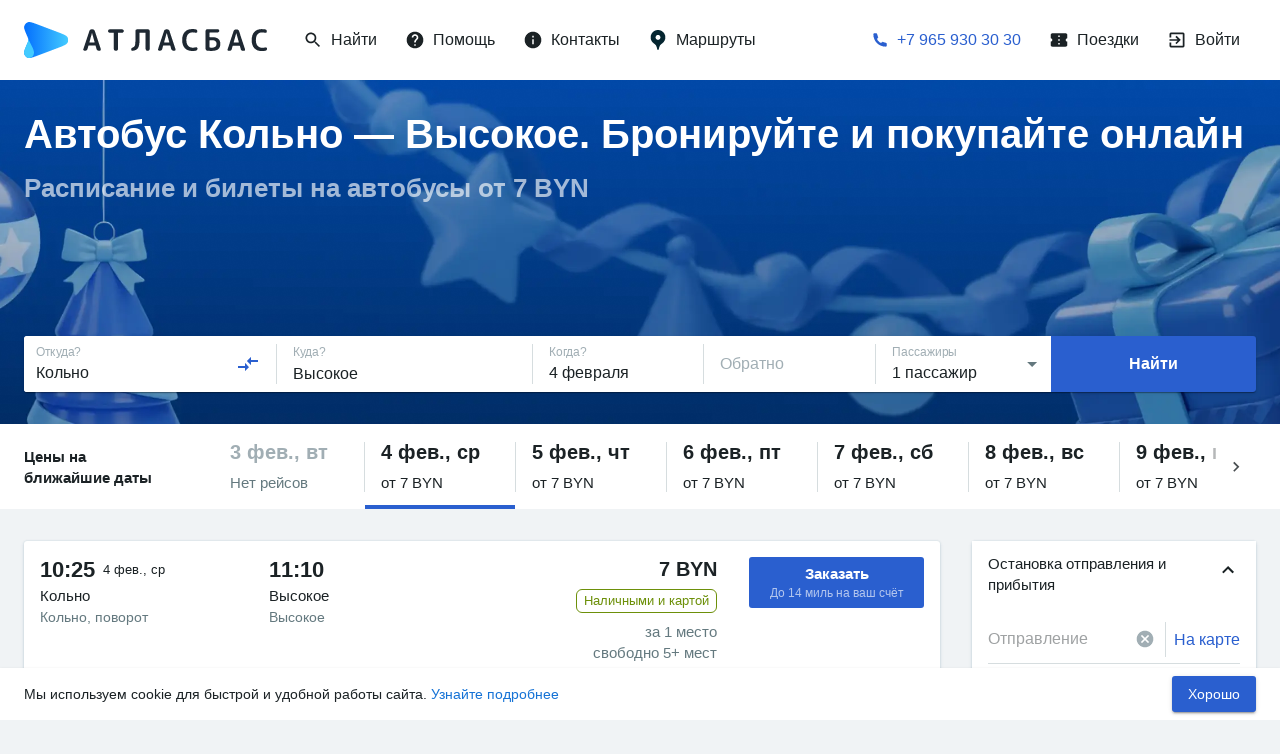

--- FILE ---
content_type: text/html; charset=utf-8
request_url: https://www.google.com/recaptcha/api2/anchor?ar=1&k=6LeQ6CsqAAAAACBOpugx7M5vsR6eLjbwLh2MHCFw&co=aHR0cHM6Ly9hdGxhc2J1cy5ydTo0NDM.&hl=en&v=N67nZn4AqZkNcbeMu4prBgzg&size=invisible&anchor-ms=20000&execute-ms=30000&cb=2aou8mnk9u9n
body_size: 48557
content:
<!DOCTYPE HTML><html dir="ltr" lang="en"><head><meta http-equiv="Content-Type" content="text/html; charset=UTF-8">
<meta http-equiv="X-UA-Compatible" content="IE=edge">
<title>reCAPTCHA</title>
<style type="text/css">
/* cyrillic-ext */
@font-face {
  font-family: 'Roboto';
  font-style: normal;
  font-weight: 400;
  font-stretch: 100%;
  src: url(//fonts.gstatic.com/s/roboto/v48/KFO7CnqEu92Fr1ME7kSn66aGLdTylUAMa3GUBHMdazTgWw.woff2) format('woff2');
  unicode-range: U+0460-052F, U+1C80-1C8A, U+20B4, U+2DE0-2DFF, U+A640-A69F, U+FE2E-FE2F;
}
/* cyrillic */
@font-face {
  font-family: 'Roboto';
  font-style: normal;
  font-weight: 400;
  font-stretch: 100%;
  src: url(//fonts.gstatic.com/s/roboto/v48/KFO7CnqEu92Fr1ME7kSn66aGLdTylUAMa3iUBHMdazTgWw.woff2) format('woff2');
  unicode-range: U+0301, U+0400-045F, U+0490-0491, U+04B0-04B1, U+2116;
}
/* greek-ext */
@font-face {
  font-family: 'Roboto';
  font-style: normal;
  font-weight: 400;
  font-stretch: 100%;
  src: url(//fonts.gstatic.com/s/roboto/v48/KFO7CnqEu92Fr1ME7kSn66aGLdTylUAMa3CUBHMdazTgWw.woff2) format('woff2');
  unicode-range: U+1F00-1FFF;
}
/* greek */
@font-face {
  font-family: 'Roboto';
  font-style: normal;
  font-weight: 400;
  font-stretch: 100%;
  src: url(//fonts.gstatic.com/s/roboto/v48/KFO7CnqEu92Fr1ME7kSn66aGLdTylUAMa3-UBHMdazTgWw.woff2) format('woff2');
  unicode-range: U+0370-0377, U+037A-037F, U+0384-038A, U+038C, U+038E-03A1, U+03A3-03FF;
}
/* math */
@font-face {
  font-family: 'Roboto';
  font-style: normal;
  font-weight: 400;
  font-stretch: 100%;
  src: url(//fonts.gstatic.com/s/roboto/v48/KFO7CnqEu92Fr1ME7kSn66aGLdTylUAMawCUBHMdazTgWw.woff2) format('woff2');
  unicode-range: U+0302-0303, U+0305, U+0307-0308, U+0310, U+0312, U+0315, U+031A, U+0326-0327, U+032C, U+032F-0330, U+0332-0333, U+0338, U+033A, U+0346, U+034D, U+0391-03A1, U+03A3-03A9, U+03B1-03C9, U+03D1, U+03D5-03D6, U+03F0-03F1, U+03F4-03F5, U+2016-2017, U+2034-2038, U+203C, U+2040, U+2043, U+2047, U+2050, U+2057, U+205F, U+2070-2071, U+2074-208E, U+2090-209C, U+20D0-20DC, U+20E1, U+20E5-20EF, U+2100-2112, U+2114-2115, U+2117-2121, U+2123-214F, U+2190, U+2192, U+2194-21AE, U+21B0-21E5, U+21F1-21F2, U+21F4-2211, U+2213-2214, U+2216-22FF, U+2308-230B, U+2310, U+2319, U+231C-2321, U+2336-237A, U+237C, U+2395, U+239B-23B7, U+23D0, U+23DC-23E1, U+2474-2475, U+25AF, U+25B3, U+25B7, U+25BD, U+25C1, U+25CA, U+25CC, U+25FB, U+266D-266F, U+27C0-27FF, U+2900-2AFF, U+2B0E-2B11, U+2B30-2B4C, U+2BFE, U+3030, U+FF5B, U+FF5D, U+1D400-1D7FF, U+1EE00-1EEFF;
}
/* symbols */
@font-face {
  font-family: 'Roboto';
  font-style: normal;
  font-weight: 400;
  font-stretch: 100%;
  src: url(//fonts.gstatic.com/s/roboto/v48/KFO7CnqEu92Fr1ME7kSn66aGLdTylUAMaxKUBHMdazTgWw.woff2) format('woff2');
  unicode-range: U+0001-000C, U+000E-001F, U+007F-009F, U+20DD-20E0, U+20E2-20E4, U+2150-218F, U+2190, U+2192, U+2194-2199, U+21AF, U+21E6-21F0, U+21F3, U+2218-2219, U+2299, U+22C4-22C6, U+2300-243F, U+2440-244A, U+2460-24FF, U+25A0-27BF, U+2800-28FF, U+2921-2922, U+2981, U+29BF, U+29EB, U+2B00-2BFF, U+4DC0-4DFF, U+FFF9-FFFB, U+10140-1018E, U+10190-1019C, U+101A0, U+101D0-101FD, U+102E0-102FB, U+10E60-10E7E, U+1D2C0-1D2D3, U+1D2E0-1D37F, U+1F000-1F0FF, U+1F100-1F1AD, U+1F1E6-1F1FF, U+1F30D-1F30F, U+1F315, U+1F31C, U+1F31E, U+1F320-1F32C, U+1F336, U+1F378, U+1F37D, U+1F382, U+1F393-1F39F, U+1F3A7-1F3A8, U+1F3AC-1F3AF, U+1F3C2, U+1F3C4-1F3C6, U+1F3CA-1F3CE, U+1F3D4-1F3E0, U+1F3ED, U+1F3F1-1F3F3, U+1F3F5-1F3F7, U+1F408, U+1F415, U+1F41F, U+1F426, U+1F43F, U+1F441-1F442, U+1F444, U+1F446-1F449, U+1F44C-1F44E, U+1F453, U+1F46A, U+1F47D, U+1F4A3, U+1F4B0, U+1F4B3, U+1F4B9, U+1F4BB, U+1F4BF, U+1F4C8-1F4CB, U+1F4D6, U+1F4DA, U+1F4DF, U+1F4E3-1F4E6, U+1F4EA-1F4ED, U+1F4F7, U+1F4F9-1F4FB, U+1F4FD-1F4FE, U+1F503, U+1F507-1F50B, U+1F50D, U+1F512-1F513, U+1F53E-1F54A, U+1F54F-1F5FA, U+1F610, U+1F650-1F67F, U+1F687, U+1F68D, U+1F691, U+1F694, U+1F698, U+1F6AD, U+1F6B2, U+1F6B9-1F6BA, U+1F6BC, U+1F6C6-1F6CF, U+1F6D3-1F6D7, U+1F6E0-1F6EA, U+1F6F0-1F6F3, U+1F6F7-1F6FC, U+1F700-1F7FF, U+1F800-1F80B, U+1F810-1F847, U+1F850-1F859, U+1F860-1F887, U+1F890-1F8AD, U+1F8B0-1F8BB, U+1F8C0-1F8C1, U+1F900-1F90B, U+1F93B, U+1F946, U+1F984, U+1F996, U+1F9E9, U+1FA00-1FA6F, U+1FA70-1FA7C, U+1FA80-1FA89, U+1FA8F-1FAC6, U+1FACE-1FADC, U+1FADF-1FAE9, U+1FAF0-1FAF8, U+1FB00-1FBFF;
}
/* vietnamese */
@font-face {
  font-family: 'Roboto';
  font-style: normal;
  font-weight: 400;
  font-stretch: 100%;
  src: url(//fonts.gstatic.com/s/roboto/v48/KFO7CnqEu92Fr1ME7kSn66aGLdTylUAMa3OUBHMdazTgWw.woff2) format('woff2');
  unicode-range: U+0102-0103, U+0110-0111, U+0128-0129, U+0168-0169, U+01A0-01A1, U+01AF-01B0, U+0300-0301, U+0303-0304, U+0308-0309, U+0323, U+0329, U+1EA0-1EF9, U+20AB;
}
/* latin-ext */
@font-face {
  font-family: 'Roboto';
  font-style: normal;
  font-weight: 400;
  font-stretch: 100%;
  src: url(//fonts.gstatic.com/s/roboto/v48/KFO7CnqEu92Fr1ME7kSn66aGLdTylUAMa3KUBHMdazTgWw.woff2) format('woff2');
  unicode-range: U+0100-02BA, U+02BD-02C5, U+02C7-02CC, U+02CE-02D7, U+02DD-02FF, U+0304, U+0308, U+0329, U+1D00-1DBF, U+1E00-1E9F, U+1EF2-1EFF, U+2020, U+20A0-20AB, U+20AD-20C0, U+2113, U+2C60-2C7F, U+A720-A7FF;
}
/* latin */
@font-face {
  font-family: 'Roboto';
  font-style: normal;
  font-weight: 400;
  font-stretch: 100%;
  src: url(//fonts.gstatic.com/s/roboto/v48/KFO7CnqEu92Fr1ME7kSn66aGLdTylUAMa3yUBHMdazQ.woff2) format('woff2');
  unicode-range: U+0000-00FF, U+0131, U+0152-0153, U+02BB-02BC, U+02C6, U+02DA, U+02DC, U+0304, U+0308, U+0329, U+2000-206F, U+20AC, U+2122, U+2191, U+2193, U+2212, U+2215, U+FEFF, U+FFFD;
}
/* cyrillic-ext */
@font-face {
  font-family: 'Roboto';
  font-style: normal;
  font-weight: 500;
  font-stretch: 100%;
  src: url(//fonts.gstatic.com/s/roboto/v48/KFO7CnqEu92Fr1ME7kSn66aGLdTylUAMa3GUBHMdazTgWw.woff2) format('woff2');
  unicode-range: U+0460-052F, U+1C80-1C8A, U+20B4, U+2DE0-2DFF, U+A640-A69F, U+FE2E-FE2F;
}
/* cyrillic */
@font-face {
  font-family: 'Roboto';
  font-style: normal;
  font-weight: 500;
  font-stretch: 100%;
  src: url(//fonts.gstatic.com/s/roboto/v48/KFO7CnqEu92Fr1ME7kSn66aGLdTylUAMa3iUBHMdazTgWw.woff2) format('woff2');
  unicode-range: U+0301, U+0400-045F, U+0490-0491, U+04B0-04B1, U+2116;
}
/* greek-ext */
@font-face {
  font-family: 'Roboto';
  font-style: normal;
  font-weight: 500;
  font-stretch: 100%;
  src: url(//fonts.gstatic.com/s/roboto/v48/KFO7CnqEu92Fr1ME7kSn66aGLdTylUAMa3CUBHMdazTgWw.woff2) format('woff2');
  unicode-range: U+1F00-1FFF;
}
/* greek */
@font-face {
  font-family: 'Roboto';
  font-style: normal;
  font-weight: 500;
  font-stretch: 100%;
  src: url(//fonts.gstatic.com/s/roboto/v48/KFO7CnqEu92Fr1ME7kSn66aGLdTylUAMa3-UBHMdazTgWw.woff2) format('woff2');
  unicode-range: U+0370-0377, U+037A-037F, U+0384-038A, U+038C, U+038E-03A1, U+03A3-03FF;
}
/* math */
@font-face {
  font-family: 'Roboto';
  font-style: normal;
  font-weight: 500;
  font-stretch: 100%;
  src: url(//fonts.gstatic.com/s/roboto/v48/KFO7CnqEu92Fr1ME7kSn66aGLdTylUAMawCUBHMdazTgWw.woff2) format('woff2');
  unicode-range: U+0302-0303, U+0305, U+0307-0308, U+0310, U+0312, U+0315, U+031A, U+0326-0327, U+032C, U+032F-0330, U+0332-0333, U+0338, U+033A, U+0346, U+034D, U+0391-03A1, U+03A3-03A9, U+03B1-03C9, U+03D1, U+03D5-03D6, U+03F0-03F1, U+03F4-03F5, U+2016-2017, U+2034-2038, U+203C, U+2040, U+2043, U+2047, U+2050, U+2057, U+205F, U+2070-2071, U+2074-208E, U+2090-209C, U+20D0-20DC, U+20E1, U+20E5-20EF, U+2100-2112, U+2114-2115, U+2117-2121, U+2123-214F, U+2190, U+2192, U+2194-21AE, U+21B0-21E5, U+21F1-21F2, U+21F4-2211, U+2213-2214, U+2216-22FF, U+2308-230B, U+2310, U+2319, U+231C-2321, U+2336-237A, U+237C, U+2395, U+239B-23B7, U+23D0, U+23DC-23E1, U+2474-2475, U+25AF, U+25B3, U+25B7, U+25BD, U+25C1, U+25CA, U+25CC, U+25FB, U+266D-266F, U+27C0-27FF, U+2900-2AFF, U+2B0E-2B11, U+2B30-2B4C, U+2BFE, U+3030, U+FF5B, U+FF5D, U+1D400-1D7FF, U+1EE00-1EEFF;
}
/* symbols */
@font-face {
  font-family: 'Roboto';
  font-style: normal;
  font-weight: 500;
  font-stretch: 100%;
  src: url(//fonts.gstatic.com/s/roboto/v48/KFO7CnqEu92Fr1ME7kSn66aGLdTylUAMaxKUBHMdazTgWw.woff2) format('woff2');
  unicode-range: U+0001-000C, U+000E-001F, U+007F-009F, U+20DD-20E0, U+20E2-20E4, U+2150-218F, U+2190, U+2192, U+2194-2199, U+21AF, U+21E6-21F0, U+21F3, U+2218-2219, U+2299, U+22C4-22C6, U+2300-243F, U+2440-244A, U+2460-24FF, U+25A0-27BF, U+2800-28FF, U+2921-2922, U+2981, U+29BF, U+29EB, U+2B00-2BFF, U+4DC0-4DFF, U+FFF9-FFFB, U+10140-1018E, U+10190-1019C, U+101A0, U+101D0-101FD, U+102E0-102FB, U+10E60-10E7E, U+1D2C0-1D2D3, U+1D2E0-1D37F, U+1F000-1F0FF, U+1F100-1F1AD, U+1F1E6-1F1FF, U+1F30D-1F30F, U+1F315, U+1F31C, U+1F31E, U+1F320-1F32C, U+1F336, U+1F378, U+1F37D, U+1F382, U+1F393-1F39F, U+1F3A7-1F3A8, U+1F3AC-1F3AF, U+1F3C2, U+1F3C4-1F3C6, U+1F3CA-1F3CE, U+1F3D4-1F3E0, U+1F3ED, U+1F3F1-1F3F3, U+1F3F5-1F3F7, U+1F408, U+1F415, U+1F41F, U+1F426, U+1F43F, U+1F441-1F442, U+1F444, U+1F446-1F449, U+1F44C-1F44E, U+1F453, U+1F46A, U+1F47D, U+1F4A3, U+1F4B0, U+1F4B3, U+1F4B9, U+1F4BB, U+1F4BF, U+1F4C8-1F4CB, U+1F4D6, U+1F4DA, U+1F4DF, U+1F4E3-1F4E6, U+1F4EA-1F4ED, U+1F4F7, U+1F4F9-1F4FB, U+1F4FD-1F4FE, U+1F503, U+1F507-1F50B, U+1F50D, U+1F512-1F513, U+1F53E-1F54A, U+1F54F-1F5FA, U+1F610, U+1F650-1F67F, U+1F687, U+1F68D, U+1F691, U+1F694, U+1F698, U+1F6AD, U+1F6B2, U+1F6B9-1F6BA, U+1F6BC, U+1F6C6-1F6CF, U+1F6D3-1F6D7, U+1F6E0-1F6EA, U+1F6F0-1F6F3, U+1F6F7-1F6FC, U+1F700-1F7FF, U+1F800-1F80B, U+1F810-1F847, U+1F850-1F859, U+1F860-1F887, U+1F890-1F8AD, U+1F8B0-1F8BB, U+1F8C0-1F8C1, U+1F900-1F90B, U+1F93B, U+1F946, U+1F984, U+1F996, U+1F9E9, U+1FA00-1FA6F, U+1FA70-1FA7C, U+1FA80-1FA89, U+1FA8F-1FAC6, U+1FACE-1FADC, U+1FADF-1FAE9, U+1FAF0-1FAF8, U+1FB00-1FBFF;
}
/* vietnamese */
@font-face {
  font-family: 'Roboto';
  font-style: normal;
  font-weight: 500;
  font-stretch: 100%;
  src: url(//fonts.gstatic.com/s/roboto/v48/KFO7CnqEu92Fr1ME7kSn66aGLdTylUAMa3OUBHMdazTgWw.woff2) format('woff2');
  unicode-range: U+0102-0103, U+0110-0111, U+0128-0129, U+0168-0169, U+01A0-01A1, U+01AF-01B0, U+0300-0301, U+0303-0304, U+0308-0309, U+0323, U+0329, U+1EA0-1EF9, U+20AB;
}
/* latin-ext */
@font-face {
  font-family: 'Roboto';
  font-style: normal;
  font-weight: 500;
  font-stretch: 100%;
  src: url(//fonts.gstatic.com/s/roboto/v48/KFO7CnqEu92Fr1ME7kSn66aGLdTylUAMa3KUBHMdazTgWw.woff2) format('woff2');
  unicode-range: U+0100-02BA, U+02BD-02C5, U+02C7-02CC, U+02CE-02D7, U+02DD-02FF, U+0304, U+0308, U+0329, U+1D00-1DBF, U+1E00-1E9F, U+1EF2-1EFF, U+2020, U+20A0-20AB, U+20AD-20C0, U+2113, U+2C60-2C7F, U+A720-A7FF;
}
/* latin */
@font-face {
  font-family: 'Roboto';
  font-style: normal;
  font-weight: 500;
  font-stretch: 100%;
  src: url(//fonts.gstatic.com/s/roboto/v48/KFO7CnqEu92Fr1ME7kSn66aGLdTylUAMa3yUBHMdazQ.woff2) format('woff2');
  unicode-range: U+0000-00FF, U+0131, U+0152-0153, U+02BB-02BC, U+02C6, U+02DA, U+02DC, U+0304, U+0308, U+0329, U+2000-206F, U+20AC, U+2122, U+2191, U+2193, U+2212, U+2215, U+FEFF, U+FFFD;
}
/* cyrillic-ext */
@font-face {
  font-family: 'Roboto';
  font-style: normal;
  font-weight: 900;
  font-stretch: 100%;
  src: url(//fonts.gstatic.com/s/roboto/v48/KFO7CnqEu92Fr1ME7kSn66aGLdTylUAMa3GUBHMdazTgWw.woff2) format('woff2');
  unicode-range: U+0460-052F, U+1C80-1C8A, U+20B4, U+2DE0-2DFF, U+A640-A69F, U+FE2E-FE2F;
}
/* cyrillic */
@font-face {
  font-family: 'Roboto';
  font-style: normal;
  font-weight: 900;
  font-stretch: 100%;
  src: url(//fonts.gstatic.com/s/roboto/v48/KFO7CnqEu92Fr1ME7kSn66aGLdTylUAMa3iUBHMdazTgWw.woff2) format('woff2');
  unicode-range: U+0301, U+0400-045F, U+0490-0491, U+04B0-04B1, U+2116;
}
/* greek-ext */
@font-face {
  font-family: 'Roboto';
  font-style: normal;
  font-weight: 900;
  font-stretch: 100%;
  src: url(//fonts.gstatic.com/s/roboto/v48/KFO7CnqEu92Fr1ME7kSn66aGLdTylUAMa3CUBHMdazTgWw.woff2) format('woff2');
  unicode-range: U+1F00-1FFF;
}
/* greek */
@font-face {
  font-family: 'Roboto';
  font-style: normal;
  font-weight: 900;
  font-stretch: 100%;
  src: url(//fonts.gstatic.com/s/roboto/v48/KFO7CnqEu92Fr1ME7kSn66aGLdTylUAMa3-UBHMdazTgWw.woff2) format('woff2');
  unicode-range: U+0370-0377, U+037A-037F, U+0384-038A, U+038C, U+038E-03A1, U+03A3-03FF;
}
/* math */
@font-face {
  font-family: 'Roboto';
  font-style: normal;
  font-weight: 900;
  font-stretch: 100%;
  src: url(//fonts.gstatic.com/s/roboto/v48/KFO7CnqEu92Fr1ME7kSn66aGLdTylUAMawCUBHMdazTgWw.woff2) format('woff2');
  unicode-range: U+0302-0303, U+0305, U+0307-0308, U+0310, U+0312, U+0315, U+031A, U+0326-0327, U+032C, U+032F-0330, U+0332-0333, U+0338, U+033A, U+0346, U+034D, U+0391-03A1, U+03A3-03A9, U+03B1-03C9, U+03D1, U+03D5-03D6, U+03F0-03F1, U+03F4-03F5, U+2016-2017, U+2034-2038, U+203C, U+2040, U+2043, U+2047, U+2050, U+2057, U+205F, U+2070-2071, U+2074-208E, U+2090-209C, U+20D0-20DC, U+20E1, U+20E5-20EF, U+2100-2112, U+2114-2115, U+2117-2121, U+2123-214F, U+2190, U+2192, U+2194-21AE, U+21B0-21E5, U+21F1-21F2, U+21F4-2211, U+2213-2214, U+2216-22FF, U+2308-230B, U+2310, U+2319, U+231C-2321, U+2336-237A, U+237C, U+2395, U+239B-23B7, U+23D0, U+23DC-23E1, U+2474-2475, U+25AF, U+25B3, U+25B7, U+25BD, U+25C1, U+25CA, U+25CC, U+25FB, U+266D-266F, U+27C0-27FF, U+2900-2AFF, U+2B0E-2B11, U+2B30-2B4C, U+2BFE, U+3030, U+FF5B, U+FF5D, U+1D400-1D7FF, U+1EE00-1EEFF;
}
/* symbols */
@font-face {
  font-family: 'Roboto';
  font-style: normal;
  font-weight: 900;
  font-stretch: 100%;
  src: url(//fonts.gstatic.com/s/roboto/v48/KFO7CnqEu92Fr1ME7kSn66aGLdTylUAMaxKUBHMdazTgWw.woff2) format('woff2');
  unicode-range: U+0001-000C, U+000E-001F, U+007F-009F, U+20DD-20E0, U+20E2-20E4, U+2150-218F, U+2190, U+2192, U+2194-2199, U+21AF, U+21E6-21F0, U+21F3, U+2218-2219, U+2299, U+22C4-22C6, U+2300-243F, U+2440-244A, U+2460-24FF, U+25A0-27BF, U+2800-28FF, U+2921-2922, U+2981, U+29BF, U+29EB, U+2B00-2BFF, U+4DC0-4DFF, U+FFF9-FFFB, U+10140-1018E, U+10190-1019C, U+101A0, U+101D0-101FD, U+102E0-102FB, U+10E60-10E7E, U+1D2C0-1D2D3, U+1D2E0-1D37F, U+1F000-1F0FF, U+1F100-1F1AD, U+1F1E6-1F1FF, U+1F30D-1F30F, U+1F315, U+1F31C, U+1F31E, U+1F320-1F32C, U+1F336, U+1F378, U+1F37D, U+1F382, U+1F393-1F39F, U+1F3A7-1F3A8, U+1F3AC-1F3AF, U+1F3C2, U+1F3C4-1F3C6, U+1F3CA-1F3CE, U+1F3D4-1F3E0, U+1F3ED, U+1F3F1-1F3F3, U+1F3F5-1F3F7, U+1F408, U+1F415, U+1F41F, U+1F426, U+1F43F, U+1F441-1F442, U+1F444, U+1F446-1F449, U+1F44C-1F44E, U+1F453, U+1F46A, U+1F47D, U+1F4A3, U+1F4B0, U+1F4B3, U+1F4B9, U+1F4BB, U+1F4BF, U+1F4C8-1F4CB, U+1F4D6, U+1F4DA, U+1F4DF, U+1F4E3-1F4E6, U+1F4EA-1F4ED, U+1F4F7, U+1F4F9-1F4FB, U+1F4FD-1F4FE, U+1F503, U+1F507-1F50B, U+1F50D, U+1F512-1F513, U+1F53E-1F54A, U+1F54F-1F5FA, U+1F610, U+1F650-1F67F, U+1F687, U+1F68D, U+1F691, U+1F694, U+1F698, U+1F6AD, U+1F6B2, U+1F6B9-1F6BA, U+1F6BC, U+1F6C6-1F6CF, U+1F6D3-1F6D7, U+1F6E0-1F6EA, U+1F6F0-1F6F3, U+1F6F7-1F6FC, U+1F700-1F7FF, U+1F800-1F80B, U+1F810-1F847, U+1F850-1F859, U+1F860-1F887, U+1F890-1F8AD, U+1F8B0-1F8BB, U+1F8C0-1F8C1, U+1F900-1F90B, U+1F93B, U+1F946, U+1F984, U+1F996, U+1F9E9, U+1FA00-1FA6F, U+1FA70-1FA7C, U+1FA80-1FA89, U+1FA8F-1FAC6, U+1FACE-1FADC, U+1FADF-1FAE9, U+1FAF0-1FAF8, U+1FB00-1FBFF;
}
/* vietnamese */
@font-face {
  font-family: 'Roboto';
  font-style: normal;
  font-weight: 900;
  font-stretch: 100%;
  src: url(//fonts.gstatic.com/s/roboto/v48/KFO7CnqEu92Fr1ME7kSn66aGLdTylUAMa3OUBHMdazTgWw.woff2) format('woff2');
  unicode-range: U+0102-0103, U+0110-0111, U+0128-0129, U+0168-0169, U+01A0-01A1, U+01AF-01B0, U+0300-0301, U+0303-0304, U+0308-0309, U+0323, U+0329, U+1EA0-1EF9, U+20AB;
}
/* latin-ext */
@font-face {
  font-family: 'Roboto';
  font-style: normal;
  font-weight: 900;
  font-stretch: 100%;
  src: url(//fonts.gstatic.com/s/roboto/v48/KFO7CnqEu92Fr1ME7kSn66aGLdTylUAMa3KUBHMdazTgWw.woff2) format('woff2');
  unicode-range: U+0100-02BA, U+02BD-02C5, U+02C7-02CC, U+02CE-02D7, U+02DD-02FF, U+0304, U+0308, U+0329, U+1D00-1DBF, U+1E00-1E9F, U+1EF2-1EFF, U+2020, U+20A0-20AB, U+20AD-20C0, U+2113, U+2C60-2C7F, U+A720-A7FF;
}
/* latin */
@font-face {
  font-family: 'Roboto';
  font-style: normal;
  font-weight: 900;
  font-stretch: 100%;
  src: url(//fonts.gstatic.com/s/roboto/v48/KFO7CnqEu92Fr1ME7kSn66aGLdTylUAMa3yUBHMdazQ.woff2) format('woff2');
  unicode-range: U+0000-00FF, U+0131, U+0152-0153, U+02BB-02BC, U+02C6, U+02DA, U+02DC, U+0304, U+0308, U+0329, U+2000-206F, U+20AC, U+2122, U+2191, U+2193, U+2212, U+2215, U+FEFF, U+FFFD;
}

</style>
<link rel="stylesheet" type="text/css" href="https://www.gstatic.com/recaptcha/releases/N67nZn4AqZkNcbeMu4prBgzg/styles__ltr.css">
<script nonce="dRpsSjYh90c9XYLEiX_9WA" type="text/javascript">window['__recaptcha_api'] = 'https://www.google.com/recaptcha/api2/';</script>
<script type="text/javascript" src="https://www.gstatic.com/recaptcha/releases/N67nZn4AqZkNcbeMu4prBgzg/recaptcha__en.js" nonce="dRpsSjYh90c9XYLEiX_9WA">
      
    </script></head>
<body><div id="rc-anchor-alert" class="rc-anchor-alert"></div>
<input type="hidden" id="recaptcha-token" value="[base64]">
<script type="text/javascript" nonce="dRpsSjYh90c9XYLEiX_9WA">
      recaptcha.anchor.Main.init("[\x22ainput\x22,[\x22bgdata\x22,\x22\x22,\[base64]/[base64]/[base64]/bC5sW25dLmNvbmNhdChTKTpsLmxbbl09SksoUyxsKTtlbHNle2lmKGwuSTcmJm4hPTI4MylyZXR1cm47bj09MzMzfHxuPT00MTB8fG49PTI0OHx8bj09NDEyfHxuPT0yMDF8fG49PTE3N3x8bj09MjczfHxuPT0xMjJ8fG49PTUxfHxuPT0yOTc/[base64]/[base64]/[base64]/[base64]/[base64]/MjU1Okc/[base64]/[base64]/bmV3IEVbVl0oTVswXSk6eT09Mj9uZXcgRVtWXShNWzBdLE1bMV0pOnk9PTM/bmV3IEVbVl0oTVswXSxNWzFdLE1bMl0pOnk9PTQ/[base64]/ZnVuY3Rpb24oKXtyZXR1cm4gdGhpcy5BaSt3aW5kb3cucGVyZm9ybWFuY2Uubm93KCl9OmZ1bmN0aW9uKCl7cmV0dXJuK25ldyBEYXRlfSxPKS5LcT0oTy5kcj1mdW5jdGlvbihuLGwsUyxHKXtpZigoUz1tVihTKT09PSJhcnJheSI/[base64]/[base64]\\u003d\x22,\[base64]\x22,\x22w57Du8K2I8KFw5xcw4UlK8KtwqQkwqPDtxR+HAZlwqYDw4fDtsKBwq3CrWNOwrtpw4rDn0vDvsOJwpAOUsOBKSjClmEEWG/DrsOzGsKxw4FEZnbChSA+SMOLw4vCssKbw7vClMKzwr3CoMONAgzCssKBScKiwqbCqxhfAcOkw67Cg8Krwq/CvFvCh8OTAjZeasOWC8KqdQpycMOHNB/Cg8KcHBQTw68BYkVdwoHCmcOGw4rDrMOcTwJ7wqIFwpEtw4TDkyMFwoAOwoXCtMOLSsKYw6jClFbCo8K7IRM3UMKXw5/[base64]/NHF2w4HCpT0jTkZDLwTCgU5Dw4zDrVLCgTzDrsKuwpjDjlYGwrJAVsOhw5DDs8KLwqfDhEssw41Aw5/[base64]/[base64]/[base64]/FMKUMAfCt8OswqjCqi8gDsOmwoMLwog2UsKqC8KHwpx3Fk03P8K+wrLCnhDCjDQpwoNsw5jCjcKdw7VvHBfCm2Vaw5IowpzDn8KEPWMfwr3CpV0sHF4Ew7zDuMKuQsOgw63Dk8OMwp3Dv8KfwpQvw4plbSp3Z8ObwonDmlIQw6/DpMKvU8OHw7rDucKlwqTDl8OcwoHDhMKQwqPCoTjDtkzChcOMwqIgUMOYwqAHCGLDuwILExLDucOvQcKiSsO5w5TDlx9vVMKXCEzDucK8bMOKwqxzwoBgwq13GsKswq5qWsOUeyRPwpx9w5/DtjXCnn5tBFHCqk/Crh5Mw64/wonCq2hJwqnDmcK8wo4LMXLDmGDDlsOoA1fDsMO2wosdLcOKwrPDqAYRw4sMwqfCj8ODw7oRw4gbIGTCui1kw5JIwoLDosOtVUjCrlU3AF/Cq8OBwpEGw6jCnyzDgsOPw53DmMOBHmoHwph0wq4LN8OYd8KIwpXCmMOtwrPCm8Otw6YicFrCmE9iEkJ8wrZSFsKTw6ZLwoJMwpjDlsKLYcOGIBDCiWPDiGDChsOse2xPw57Cp8OhbVfCo2AdwrrClMKVw7/DqnctwrYmXVPCpcOmwqpCwq5vwogZwqTCny/CpMOMaBXDu3cVRQnDisO1w5LCsMKYamYlw5vDtcODwpxhw5UEw6tXIWXDpUrDlsK+woXDqsKDw6oDw73CgVnChldLw53CtMKDVF1Mw6UBw7TCvU4UUMOuf8OpW8OvSsOuwrfDlkLDtsOLw57DkUweFcKMIsOZOUXDiCFTeMKLWsKfwr/Dii8KXnLDvsKRwovCmsKMwoRJejbDjFrDnH0rIkZWwqNXH8OAw6jDv8KkwprCm8ONw4fDq8KKNMKWwrMlLcKifzYZS1/CgMOLw58SwrAGwq03TMOfworDtyVIwqYCT2tLw7JpwphJDMKpRcOFw4/CqcOew6hfw7jCpcO3w6XDuMOxES/DmjLCpQt5KWtMKmzDpsODbsKEIcKPEMOSL8O0RsOyMsKvw6DDtykUZcKRRGIAw5XCuRfCoMOmwpnChBPDnRMfw6Y3wqTCqmcvwrrCgsKVwpzDgUPDs1jDmTLCvE8yw4zCsGE5DsKHWBnDi8OsL8Kkw7/CpyU+Y8KOAEbCu0TCtTkow69Fw4bClwnDs3zDlWzCoGJxaMOqAMK4DcOJc0fDpcOywpxow57DvsO9wp/CkMOhwr3CusOHwo7CosO/w74bR0BVY1fCmMK8P0lcwoE2w4g8wr3CtDXCnsOPCVHCiwrCun3CnkpnQBbDuid5TRs/wrAkw7wRSyPDjcO7w57DiMOEKDNjw4hxGsKgw7YCwrFmf8KYw5rCmi4yw6tdwo7DlwxVw7xawp/DiDrDvmvCvsO3w6bCtsKoG8OcwoHDqF96wpwvwoVKwrNDS8OKw7J2J3Z1BwHDh0/Cp8O7w5fCoCTDrMK6NA/CpcKew7DChsOtw5zClsKkwoIUwqovwpt/Sj9Uw7IVwpQiwrPDkxfCgkVCGRN5wrvDrBN4wrXDpsO/[base64]/DrzPCtMOkb8OwS8OpwrLDjhYMXcOtV8O8wqJjwoFow6pLw5t9L8OJZF3CnV5Bw4wxNEBUN2nCisK0wpgxd8Orw67DvMKWw6RkXH91NcO+w7Bsw5FbByoYREzCu8KVHnjDgMOlw4dBLhjDi8KTwovCj3XDnSnDhMKCbEXDhy81DGjDgsO6wq/[base64]/DuyrCi39OwplAfGzCj8K+U8OIRMO5wqXDocOKw53ChT3DpD0cw6XDnsOKwocGX8OoBljCi8OQaXLDgzZow4xcwpoSJ1fDplJgw4/DrcKRwr0ZwqIiwqXCgRgyS8Kww4Mkwr9Rw7cNLRzDl07CrzQdw6HCgsKBw7TCl1ouwoNnEi3DiRnDpcKSZMOUwr/[base64]/DklFbKx4Pwq7Cj8OBQsOyIyLDosKsGMOYw692wpnCtyvChsOmwprCvyrCp8KVwqfDnV/DkUrCpcOWw4PDscKWPcObN8Kcw4AuI8KWwplXw57Ct8KDC8OEw4LDh00uwrHDrBkGw75ZwrrCrjgXwpfDi8O/wq5bEMKUQcO6QmnCplNTTX5yAcOoTcK/w7orKk7Dtz7CuFnDl8OFwpbDuQVfwobDmjPCkB7CscO7P8K1aMK+wpTDqsO3FcKqw4PCiMKpD8K0w6NvwpJtBsOfGsKKV8Omw6InWwHCt8OEw6/DgG59IWLCtcOZV8Oewqd7GsKcw7bDqsKgwobCl8OZwr3CuA7CicO/Q8KmAcO+VsONwotrEsO2wrlZw7tew6FIZHPDvcOOWsOGIlLDscOXw4jDhmEjwpMJFl06wpHDoDbCqcK4w5QxwollSHzCoMOwaMOJWi10GMOSw5/DjUTDnVLDr8KBdsKuw6xiw4zCoXk9w7cewqLDucO7ax8lw5xLWcKBDsOsKj9Cw6/Ct8KsYTBtw4TCoUwjw61DFcOjwrk8wqgRw5g+DsKbw5ETw4waVQ5LdsO+wo4iwpTCvVUWcizClV5ew6PDi8K2w7EIwr3CgGVFacO0RsKHXX8SwoQWwo7Dk8OQHsK1wqgzw71bccKDw4BaHkt7Y8KfDcKww4bDk8OFEMOBXFnDmkd/OyFRWHR1w6jCt8OQHMORZsOaw6DCtBTDhC/[base64]/Co2cFwqtowoXDgcKaTkDCpD1gwoEFw6HDvcOiw7rCjUc5wqPCgzs5wqYgM3bClsOyw6zCv8OMNhVieUdpwqDCocOcGF/CoAIXw4jDuGVawqjCqsOMemfDmi7CqEDDnTvDisKzHMKrwpAmG8K8SsO1w5lLQ8KjwrM4R8Kqw6p/[base64]/CpAHDrcOywrJ3wofCqcOrNGnDnUoyA3rDq8OnwprCvMO/wrVme8OFTsK4wodEIDgxf8ONw4Mtw6ZVV0QUHRw7VsOUw78adS8cdHfDu8OtPsO7w5bDp2HCv8OiTQDDrk3Cl3ZiYMO0w7oDw6/[base64]/CtVLCg2Imw4FpB8KSOMOmfMObwoMcw4rDlGUUw69Nwr3CpsKTwr4Iw65KwqjDrcK5dTcJw6g3M8K2d8O+esOHWi3DrwofesOgwoXDisONwrE5w4ggwp1+wpdCwpYeL3/DhFsGFifCm8KCw4AsJsO2wrsIw7PDl3bCuih+w6HCtcOiw6QAw4gbf8O3wpsbP1ZJSMKEZxHDvUfCiMOowoU9wqJSwrbCtXTCkQwafGUwJ8OJw6vCucOswoNFGGAvw5QFPwPDhm8/an4Bw7p/[base64]/Co8KsY3USwp9QBsONDGA7GMKVD8OEw7LCt8Onwp/Dg8OHBcKxAE51wrnDkcKRw4xyw4fDpFLChMK4wp3CsU3DijHDgHR3w4zCsWYpw5LClRzChm4hwpDCp1rDhsOlCEbCvcOiw7RALsKfZ3sLOMODw4tjw7/CmsOuwoLDlUwydcOawovDjcKPwqImw6cNA8Ooa3XCpTbCj8KOwpDChsKYwod0wrjCpF/CtiPCrsKOw415WTBYKAfConzDmzPClcKHw5/DlcOpNsK9ZcOXw4pUCcOOwo8Yw7tdwr0dwohOJcKgw6LCjGTDh8K3NHlEFsKfwrvCp3F5w4IzacKBGcK0ZnbDjydHJl7Cpy9iw4kcfcKRDsKDw7/DpHLCmTPDl8Kkb8Kqw7DCumbDtGvCr0/DuRFKPMK8wrLCgjYNwp5Pw7/DmmheGm0zGg0HwoXDvDzDtsOeVAvCv8OfRh16wo0twrYswpJ/[base64]/CsFfCt2TCocKPw5sMbMOIbEZSOFd5OEEQwofCvzANw7PDt2XDosOKwoAeworCkHEQBwTDpkUjMnfDgHYbw4gDQx3ChMOWw6XCpS0Lw6F9w7DChMKiw5zCkSLDscOqwrVcwrTDusO/O8OCDApTwp11A8OgS8KJZwh4XMKCw43CgxnDjHVEw7pCcMOYw4vDu8KBw5IYWsK0w4/ChwPDjUIUfDcBw6UlUWvDscKDwqJWFD1XTWoCwpdTw7keCsO1PBpzwocVw6dBcDzDksOfwp5kw5vDg1pre8OiQFNLGcO+w53DpsK9E8K/AsOtH8KBw7MITShQwolTBlfCuyHCkcKHwrwFwqU8wog0AXfDtcO+WStlwo3DhcKdwocNw43DkMOPw5xxUQU4w7Q3w7DCh8K3fMOkwpVRQsOvw5RhJsOuw71mCG/ChFvCrQzCssKyc8Kqw7bDiT4lw48bw7ttwqFOw7tTw7pXwrsIwoLCmzXCpAPCsQfCrlRCwpVVS8KSwodwDhIdHggow4ljwoAzwoTCvWxCQMKUccKYXcO8wqbDvUJGCsOQw7TCvMKww6zCucKyw4/Dl0JfwrsROxHDk8Kzw45AB8KeYGx3wop6c8OewrPDjHgLwo/[base64]/DsMODw71UZBbCky/DvMOmdsOTw7vCp8OaJwcQR8OhwrtjVQxZw58hXgHDmsK/P8KIwo8PdcKiw7skw5nDiMK3w4DDiMOOwqfCusKETBzCmCA5wpjDpDDCn0DCqcOgKcONw5RwB8Kkw6FvcMKFw6hMeGIgw5RPwrHCocKhw7LDucO5YgkLC8Opw7/CmGjCusKFd8K1wq7CsMObwrfCp2vDvsOwwqIaO8O9IgMFBcOKcVDDtmVlccOtG8O+wqkhJsKnwrfCoB9yK1lfwosYwq3DssO/wqnCgcKADztwRMKpw64Fw5nDlWltfsOewpzCucO4RSljFsO7w5xLwqfCjcOXDR/[base64]/CscK5VMO4w4odGMOORGnCsMKPw4/DqR3Dghl8wqVvT24aT2cfwqkiworCi09cPsKDw7R5LMK3w6vCrMKowp/[base64]/CkXvDj2xYwqrDkcKmd8OATWPCv8Knw4s/[base64]/CmcK5TsOVwq10VEJHw4IQARXDvMKbw5TCnMOyagfCmnzChDLCqcOmwq4lSSHDgcOuw4tYw4fDlUcoNsO9w58/BybDhnFoworCu8OlG8KCQMKVw54sSsOvw7nDscKnw5dAV8K7w4/Dtz1gSsKnwr/Cl17Ch8KWUHxJSsOcLcK/w556CsKVwrQiX2ccw5gjwp15w7fCigbDgcKWOGx5w5Y2w5o6wqwaw4pgPsKUa8KhdsOewpY5w4s5wrTDoVh0wpRVw5rCjD3DhhYzSzNKwpxrLMKlwpPCusOqwrzDi8KWw4k3wqVCw5Fcw6UZw5bDk3DDgcK2IMKjOn86dMOzwrtfUsK7KjoHP8O/axXDlhQKwqUNE8KvJznCpznCj8KqOsOXw6HDqUjCqi/DkF9qNMOwwpXCrkdZTmzCncKuMMO7w6Ayw7Nww7/ChcKVF3sZFGB3OcKtV8OcP8OLcMO/UQBiDTtJw50KP8KiQcKwY8OiwrfDnsOxw6MIw6HCvTAew4Iqw5fCvcKfYsKFMGM/wprCmT0HZ2FuewEuw6gdSMOPw5LChCLChVXDp0kmD8KYI8OUw5HCi8KvSynDiMOFYkLCnsOKEsKUUzs9GMKNwqzDrMKyw6fCqzrCrcKKMcOSw4zCrcKEbcKSRsKuw41uTl0Iw6zDh1nDvsOcHmrDsXfDrWgCw4TDsW52IMKfwrHClGTCoTVUw4ELwp3Dk0vCvz/DpljDqsKgD8ONw4hDUsOfIFrDmMOjw4DDqHIyYcOswqrCoS/Ci1lzZMOEQnXCncOKKVHDsG/CmcKjTMO8wrZXQjrCvQbDuQRnw5DCiULDp8Ohwq4XTzFqXFx/[base64]/CsT8XYj9DDnJCRMO+UcKYW8K7w5rDqMKiQcOnw7xTwqBCw7U2FgXCmRMGDCDCjhHDrMKCw7nCllATUsOlw5TClsKRRMK1wrXCpFVWwqTChXQfw4FnPsKsDEXCqVl+Y8O/LMK5FcKsw5sdwq4nVcOCw47CnMORZFjDq8OXw7bCusK8w6V3wp08E3kbwrnDgEQxL8O/fcKzRcObw4sicR3Cq2NUET5dwozDj8Kew7JlQsK3AihhKhNnesO9TyAKFMOOS8OoTXEzUcKVw6PDv8O8wobCpMOWcijDpMO4wqrCszxAw79Vw5vClxPDoEbClsOww4/CqwUxe095wq14GA7DiEvClEpaB1E2FsKKUMO4wo/CkkIoAjTClcKsw6TCnibDoMOFw4HCjQZfwpJGdMO7AQ9LX8OnccOlw5HCgg7CoEoGKHPCqsKxG2sGb3BKw7TDrMKTO8O1w4g7w6EKOXJmXcKrRsK1w6rCpMKHMsKSwqIawrTCpHbDrcOyw7DDkG8Qw6c3w4nDhsKXcksjGMOcIMKObcOxwq5/[base64]/[base64]/DjV/DjEPDvhDCgV97w60Jb8Owwp4cw6AybEnCs8OqDMKcw4/DunXDtTVXw5/[base64]/fRHClcOYwqpgcMOjAcOCw6nCv2XCn8O7CcO/w4ZOwps/[base64]/[base64]/CmEXDvsKrwqxyw5/DuRFAwrxlDmDCocKuwqPCpXEMUMOMe8KEdjBBJ3zDr8Kaw5/CgcKowrRswo/DncO3YzkpwrnCuGXCgsKYw6omCcO/wpLDs8KFMl7Di8KFc17Cqhcewr3DgQ0Fw61Owrlow7QNw5HDjcOlL8Kxw498SBMwfMORw5tAwqUQYSVvNSDDtUzCj0F6wprDgRYtPyQjw49jwojCrsOsDcKUwo7CoMK1K8OTD8OIwqk0w4jDm0Vhwrp8wpk0FsOlwpTDh8O+fFvCo8KRwrpePMOJwr/Ci8KeKcOawqpkNh/[base64]/Cv8O3wpPDn17DkcKowoBXw5bDk8K3OcKnw6cKw43Dl8OsbMKDDcKnw6fDohzCqMOkIMK2w556wrAdQMOowoIbwqYLw5zDgxLDllXDtxpCacKlCMKmFsKMw64hEG9ZBcKqQxLCmxhWGsKdwrNZEjxnw6/DnmXDt8OIZMOqwqvDun7DoMOOw73CnzgOw5vCr3vDgMO7wrRUa8KTKMO2w4DCtkF6I8OYw5MnKcKGw6Jowow/BRNew73Cv8OWwp0kD8OVw5nCihoZS8Oqw60rK8Kzw6J4BsOxw4XChWrCmcKVV8O4LFPDn2cLw67CjFHDvEwAw5RRaDdOWTQJw5hiJD1Zw7TChyt8PMOUb8OlDBtBFDTDk8KYwp5MwpHDj2gxwrHCiBcoEMOKW8OjTw/CjzDDpsOsMsOYwq7Ds8O/XMO7aMOoaCgmw5Ivw6XCjWBnT8OSwpYzwozCm8KaMBTDr8OBw6pdO33DgTkNwpvDnl/DssOwJMKoe8OjL8OzJhjCgnE5KMO0SMO5wpzCnlEzBMKewrhOLirCh8O3wrDDncOYNkdDwr7CimDCpRtiw6p3w5N5w6vDgRgOw6xdwpxnw5XDmMKTw4tDEyxLHSskNHTCpTvCiMOxwoZew7BoI8OHwpFSZj9Xw58Fwo/DkMKmwoU0I33DoMKQDMOicsKEw4rCh8O5PW/CtzsnFMK4YcOLwqLDvmMgAA0IPcOHd8KNBcKiwoVIwqfCssKTcn/[base64]/CuT/Co8OQw5MZNAsgw5x/O8KGWcKcw6HCpFDCpRrCnwzCjcOCw5fDkMOJc8OPKsKswrluw45FEWByOMOmHcOnw48xXHBhYGwrOcKwMU4nS1PDncOQwpgowpdZEi3DqcKZYsKCV8O6w7/Dq8K+Txozw7bDqBINwpwcL8KeScOzworCuifDrMOwTcKOw7JdcwvCoMOfw4AlwpJHwrvCv8KIb8KnRHZJfMK6w5XCnMObwoodaMO1w7/ClcKlagFCdsKgwr1GwpwzcsK4wokCw55pR8KOw64Qw5FXDcOCw7xvw53DqXLDvFnCusKhw7cZwrnDogfDlFR2YsK1w79dwpDCr8KpwobCpmPDjMOQw5B7WEnCrMO+w73DkRfCiMKnw7DDjTnDk8KsasOyJHRtKgDDtATCgsOGV8K/McK9fGFDUjpMw6cCw6fChcKRNMOlL8KMw7k7fTtpwodyFzHDlDVRdXzCiijCkMK7wrnDrsOjw5dxK1fCl8Ksw5/[base64]/DuBMfKjLDo8K7w4LCscOpHSVmOh8nVcO0wq/Cv8KBwqHCm0TDg3bDncKGw5fCoFBUQcK0bsOOb0xIWsO1wr8nwqEUU3/CpcOATwxtKcK4wqfDgRZ9wqo7UiIYXhbDr0DCoMKNwpXDmcOQA1TDhMKEw7TCmcK8NjMeckDCtMOUdlrCrwsZwphRw7Z5NVrDvcOcw6JxAGB/G8O6w4VhV8Otw4JrETVwPQrChlIiXcKxwrBMwozCoiTCg8OTwoZCU8KAe0BbBnwBwqfDjMO/WcKAw4/DrR93Z3HCi206w4x2w7HCjjxbch0wwqPDrhtBRTgkUsONRsOow78Dw6LDoAHDlmBDw5zDvRUMwpbCnjswbsOcw7sAwpPDsMOsw4LCssOQDcOfw6HDqlMLw7dXw5ZcIMKACcKewpo/d8ONwoUxwqkhQcOAw7QrGD3DscO0wp84w7I0Q8O8D8O6wq/CrMO0bD9eKwvCmQDCoSjDqMKbesOmwpLCq8OfHRwiBhDCn1glCT54H8Kfw5ETwrM4UjMFOcOVwrEZWcO+wrFSQMOqw5g0w7nClAHCkwVINcKUwo3CvMKcwpDDpsO/w7nDo8Kaw5/DnMK3w4hIw5NiD8OJX8KXw49Yw6TCvQJUCVQWNsOjIjxwP8OTMyXDiCdtTgl2wo/CncO8w5jCnsKgQMOEV8KuWVJkw6V2wqrCh3gwR8KgTEPDqH/CncKKH0HCvsKyAsO6UCNjHMOBLcOTOFPCiXA6w64rwqYbH8O6w63CtMK1wrnCjcONw7gGwrNlw7nCglbCk8OGw4fCgx3Cv8KzwqYJesKtBDHCiMOxEcKwdsOVwpnDpW3Dt8K4WsOJNUImwrPCqsKywopBMMOUw7fDpjLDnsKjFcK/[base64]/XARowp/Dtwlmw57CkWRywrDCrMKxSgx5UHUHBAIDwprDi8Ohwr11w6zDllPDosKUNMKBCEjDkMKZWMKwwrPCribChcOOZ8K3SmTChz7Dk8OzMgjCmSTDvsK3TsKzLgt1YEQXNXbCiMK+w4oOwrQ4HD9/w6XCr8OEw5fCqcKewozCkwkJfcOUey3DhwoDw6PDg8OCUsOvwpLDiyvDp8KtwoR5M8K7woTCq8OBXD5WScKBw7vCoFsqYF5Ew6LDi8Kcw6svfT3CncKaw4vDg8KWwoHCqj9bw7VLw5bDsz3DssKiSG1KOE0/w7oAXcOqw5B6UlnDgcK3wqPDun4kL8KsCcKnw5E1w6B1KcK2DFzDqAQSY8OgwotEwp8zSns2wr9MMlvCjiLDscKkw7d1D8KPck/DnMOGw63DoljDq8Oaw7fDvsOpTsO+P3nCucKew7jDhjs2YXnDlX7DnRvDk8Kzd1dZAsKVIMOxEmxiLDwuw5JvNw/[base64]/CpikDESRXwrPCmGfDu0nCh1JqABdgw5PCv1PDjcOjw54zw7JXRXRaw7dhC0V/bcO8w60qwpYHw6VZw5nDh8Kzw5nCtwDDrijCocKOVG8sRifDiMKPwqnDq1XCoDZwS3XDocO5dMKvw7RyGMKow43DgsKCMMKdTsORwp8Cw6J4wqRawr3CtBbCg3IYE8KUw5lGwq8cCHIYwpsqw6/Cv8O9w7XDkGlcTsK6w5nCuU9Fwr7DrcOXdsKMR2fDt3LCj3rCl8OWS03CpMOaTsOzw7pbTTw6SDXDgcOCGTjDhHllOzVFeEnCt0fCoMK3EMKge8KUf33CoQXCqArCsV0ewrpwdMOUacKIwpDCulRJQVzCucOzLTNYwrVAwoYAwqgmbnUGwooLCUTClBnCpWJ/wrjCscOSwr5Dw4LCscOJQmRpSMKbSsKjwoNwFMK/w4FELyIYwqjClHEyGcOyS8OnDsOHwodSXcKFw7jCnAgjNhwIZcObA8K2w74KOGzDtlIFLsOjwqXDg0bDqSBjwq/DhgHDlsK3w4XDnTgfdVRxKMO2wo8TQsKKwonDucKOwoHDlTsEw7x3bnJyAMKJw7/CsmsUfcKYw6PCjBpMQELCtxpJYcOXA8OxTyLDhcO5TcKlwpIDwpzCiTvDjSpyOx1lBSLDrsK0MX/DoMKkKMKIKXtpHsKxw4hfZsK6w6lqw73Cv1nCocKya3/CvBjDqX7DncKEw5ppT8K/[base64]/[base64]/cSjDmsOgZF5pdMKewrQ4EW7Di8OGwoPCrRdlw5g2b2kYwpkcw57CusKXw7UmwqjCh8O0wrJfw5MMw7RrcEfDlBk+HFtJwpEEfHRhGsKMwrfDpz18a3UZw7bDhsKcd18sHGg2wrTDgsKhw6/CqcOZw7Mtw73Dj8OnwopWecOZw6bDpMKYwrPCt1Bmw5/Cu8KBcMOBBMKUw4DCpsOQe8OxdC0ESA/Dkhktw6Q7wofDhw3DtTbCtMOxw4XDoy3DjcOBQgbDryxCwqsqEMOEJXzDiG/CrnlvO8OiTh7Ciw1Iw6TCiwcYw7HCuw/Crk1hw599NBB6wpRFwoFqTSHDoGM6RsOdw5YNwpDDpsKgBMO/bcKQw6bDk8OFX3d7w6fDicO3w4psw5bDsHLCgMOwwoh1wpNew4nDmsOdw6k0ZkLCoyoDwokbw5bDmcKHwqIYFilRwqxBw6LDu0zCnsO5w6E4woBtwoEgScOWwq/ClHpwwp4hFDgUw5rDiW/CpUxZw4c4w5jCpHrCs0nChcKLwq0GCsKVwrDDqScpP8O8w78Nw79jWsKpR8Kkw4hvaTUEwo0ewqcvDgJ9w5Mpw6xbwqUpw5s7AxcaGBJKw45ePx9+IcONY0PDvHdqLUBFw7JjYsKLVUDDnUPDul8rRWrDgsK+wp9udirDjWrDjEnDosODOcO/c8OdwoJ0LsOIfcKRw54xwqLDgCpFwrMkP8KEwrbDp8OwfcKsU8K0bDzCnsK1fMK1w7k+w4sPCn1OKsKvwpHCijvDv2rDoBXCj8O0wqJawpRcwrjDsXJVBn1vw5hMLy/CtSpDfVzCtwbCtVdLGkNVBFTCosO7JsOZfcOiw4PCr2LDosKYGMKaw45LZ8ObS1/CpMKrGmRlNcOaDE3DhcOIdhTCssKWw4DDoMO8B8KrEsKEYWd8XhjDmsKvHjfCnsKYwqXCrsOzW2TCgzcILcKvN0zCn8OVw7Uga8K/[base64]/Dh3rCo8OiwqvCvVtUFMKZwpJowppgwqhxwp07woxZwrsoLVlrN8KOZ8K4wrJ/QsKpw7rDk8KKw5vCp8KJBcKheSrDicK8dRFyF8KichrDpcKIYsO1IlwiMcOIH2MEwrTDuSEHWsK5w54Bw7LCgMKEwqnCsMKtwpvChR/ChH7DhsKcDRM0SgUjwpfCpG7DlE7CqSPCjcK2w7kHwpgLw5JWekJ3dhLCmEYwwqghw6tJw7/DtRfDhTLDmcK0Dm18w5XDlsOhwrbCqivCtcKcVMOow5Fowo0CUBRsZMK7w47DlMKuwozCr8KNZcOBNRvDigBBwqLDqcO/HsKiw4xjwr1yYcOWw6JeVnPCucOewrdna8KiETDCgcO6ewV8U1YXGWbCkCddCV/[base64]/Cm8OcTnIOc0vCiMKQCMKOwobDlcK+GcKyw4kyFcObejLDl0XDssKUE8OFw5zCjMOZwq9oQywKw5dTNxLDk8O2w4VHMjDDvj3Ct8Knw4VLATAZw6rCogYowq82PiLDoMOPw5bCrTdOw7pTwr7CoTbDkTVhw7/Dpj7Dv8KEw6A0EMKqwoXDqlrCin3Dp8Kwwrhud3wCw58lwpARacOLI8OXwqbCiDTCinnCusKiUAJEK8KrwqbCgsOWwrvDg8KNKTIGbBHDjDXDisKaWCEvI8OyXMOhw6/DrMOoHMKmwrcHQMKawo5FNcOtwqTDuTl9wozDu8KQVsKlw7ctwo50w5HCisKXYcKrwqB4wozDvMOmAXLDjnVwwofCjsObZHzChzzCn8OdGcKqO1fDpcKEdsKCMBwyw7M8A8KRKHE/[base64]/clPCsHTCucKRW8OKLMKBw4PCl8OXwrJNH8OSwrFTZ1DDhsKkIwPCvRx2I1nDjsO7w4rDpMOwwpx8wpzCk8Kmw7lDw5VUw64Dw4nCjRtXwqEUwrMIw7w/OMKxasKhOMKww5ofMsKnw6VKUMOpw7Anw5VZwoEdw7vChcOgFcONw4TCsjlLwoh1w4YIZAgow6rDjsKFwo/DvxnCo8O4OsKYw7QDKcOHwokjU3rCq8KdwojCvkfClcKSKcKnw5/DoFrDhcK8wo0yw53DsxphZyENLsObwpU1w5HClcOhSMKewoHCqcKMw6TCrsOldnkQAMK3VcKlKCtZKAXCjHBOwpEfCgnDs8KnSsOhb8Kpw6Q2wrTCk2NZw7HCq8OjfsOhdl3DhcKZwrQlQFDCtcOxXWR/w7cOUMO/[base64]/Dg2rCmcOkw5Y8w6LCtR1odsKDH8K+w4vDv8O4ERbDr1lHw6jDo8OBwqNww6rDt1rCksKEXi8fDA89dygkWsK5w5XCkkRUdcOcw64xH8K5Q0bCsMKbwo/CusOXw6J8IyF5UEpqVytrT8OTw4cgFlrCgMOeDMOHw6cZZk/[base64]/w4sKAsK+RcKzPi92PwrCiRXDlA/DqFjDp2bDhMKHwqZIwpHCjMKYPnLCuxnCu8KfCyrCuFjDlMOpw7UBNMOFAVViw53Dk2/[base64]/Cnl4OR8Ofw60HOMK3w74nw7NpNcKtw7MdHzhnw5l8M8O+w4xkwp3Du8KAfWHDicOTSBR4w784wr8cXyHCmsKMEmDDth4PDBkYQyYqwqd9Qh/[base64]/[base64]/DusK/eH9/[base64]/DnQHDvC5Lw540w6rCgS1tw4PCjj9uJHLCjC4TWWXCqQQsw6jCtsKUI8O5wqLDqMKzHMKcf8OSw4ZrwpB/w7fCl2PDsU8PwpvDjAZFwqvCqC7DqMOABMOXYlp/[base64]/Cp8KUGizDrnM8QyDCv28hLCZob3LCm2hhw5o+woQef1B8w7A1CsKcJMKrMcOtw6zDtsKNwrHDuXvCoGoyw71zw4xAM3jCnQ/CrgkXTcO1w6ksBU3CnsOqOsKCLMKCHsK2CsKiw5bDsVjCrkrDpF5GHMK2QMOlMMOww5N5eBFbwqwCVBJkHMOaYBVONcKqIRojwqrCgwwMPTFCLMOewr4BVF7CpcOzFMO4wo7Dqw4ua8KSw54HWMKmPghnw4d8RmvCnMOQLcO5w6/DqW7Ds047w51TJsKswovChGpXYcOowqBTI8OQwrpJw6/CtcKgGSDCgcK4Tk7DrDMkw5szT8KrfsOQPcKUwqYuw7jCoiBlw6U1w4wBw4IZwoFxQsO4GUBKwr1MwoJTAwbCqsOqw7zCvydew4ZWc8Knw4/DhcKIdAtew47CsXzDnyrDjMK9RR9NwqzDtjBDw73ClQ0IR0zCr8KGw5lKwqrCncOxwpUmwo4qE8OWw5vCtFfCoMOlwrjCgsO1wrkBw69RBxnDthR6wqpGw7ZFPyrCoTU/CcO9VjwZVTjDo8KqwrvCoXfCu8OUw7NSQMKqO8K5wo8Zw6jDgsKPbcKWw7wRw7Mew5plXmPDrAtfwpcUw68Mw6zDv8OAHsK/wq/DhDx+w4wFesKhWVnCmE57w4M9fV1Hw5vCtwBjXcKmNMKPfMKpKsOVa0LCoyfDg8OALcKRJAnCp3HDm8K3S8OOw7hTVMOYUsKTwofCpcO/wpQJXMO/wqbDhQHCscOgwrvDucOlPmwdNB/CkWLDsi1JL8K6GknDgMKow6xAPD1ewoDCrsKeJmjCkCQAw7PCuiQbVsKyUcKbw5d0woIMVhcUwofCgyzChcKbJnUKZQMLIXvCscO4VSfDgALCh1wnQ8Oxw5XCpcKnBxxswrMQwqPCsA8xYkvCsxkBwqFWwrJnVFw+McOAwqLCicKVwoAiwqrCtsKKDivDosO4wpx/w4fConfCosKcOgDCuMOsw6VIw6hBwp/[base64]/CoMKoFcORCsKJfmPDhH/[base64]/DvhjCnsKLw4k5wrvCuMKzwqjCknV4wovDq8OFFsO2bcOrO8O2M8Oiw7N5wpzCmMOkw6PCgMOGw7nDrcOdb8Krw6h/w5UhPsONwrYnwqDDqFkkQQ1Rw6VkwqR0PzZ2RMOxwpnCtcO+w5bCizTCnAoYIMOwQcOwdsOpw4vDl8OVcxfDnWMICCnDksKxOcOsEn5aR8OwFWXDhsOdC8KcwqvCrcO3LcOYw6/DqVTDiynCqRjCocOSw5DDjsKPPGcxXXVKOjrCscOow4DChMOWwo7DpMOTSsKXFixvAGtuwpMjSsO0LBvDjsKywoYsw4nCq1AAwoTCmMKxwpfCuTbDq8O5wqnDgcOvwrlCwqtELcKfwrzDvcKXGMO/D8OawrTDrcO6G1/CjC/DrkvCkMOOw6lxLkBAJ8ODwrk2CMK+wqvDn8OKTCvDtcOzfcO3wqHCusK6fMK4ZjIHAC7Cp8K3acKdSXpIw7vCoy87PsOVEFZQwpnDusKPU0XCj8Kgw49WN8KPTMOfwohLw6lARMOEw5oRPF1OdwgvXXXDlMKDEMKsOlnCsMKGKcKAWlImwp/Cq8OwGMKEJjTDvcOAw4AQJMKVw50gw60NX2dtGMOGLHjCpiTCmsKHAMK1CnnCpcOUwoI7woM9woXDnMOswpnDn10qw4wiwqkNbsKDJsOfTxIyOMKkw5/CsnxqW3zDo8OsajdmPsOEVQUHw69YSGrCgMKiB8KAdgbDimfCtWg9PcKIwpwaCDIIOX/Dp8OmE1PCrMOtwqJDDcO9wojDmcO/ZsOmRcKTwqfClMKYw4HDhy9gw5nDjcKJSMKffsKoO8KBCGHDk0nDn8OIMcOlHjsfwq4lwqjCh27DlXEdJMKmF23Cu3lcw7ltAxvDr3zCuEvDkjvDtsOewqvDoMOnwpLCrz3Dk3DDksOowqlYOsK1w5MswrfCtkxMwqAOCynDnX/Dh8KUwrwwAnvCjAvDsMKydGfDmn0PK30CwocNCsKaw4DDvsOkfcOZFRFyWisEwrJfw77Ch8OFJ31pXMKTw64dw7d7R2oTHVLDv8KLaA4Seh3DvcOpw5jDkk/[base64]/[base64]/Cr27CrCDCkmTDlzkLQcKlEcK4w5zDq8O2wrDCnT3CmUTDph/DgcKLw6ICNk/DtD3Chh3DssKPGMOtw6lSwq0WccKWWX53w4t4UVlVwq3CpMO1BsKOERfDpmjDtsOWwq7CjndxwpnDskTDul8xPy/Dh28kexjDtcOzVsOww6wvw7QQw5UQazl/D3DCjMKTwrPCtWFdw4nCkT/DmEnCocKiw54mGGctGsK/[base64]/wqLCuMOlWcKTMU/Cq8K8XsKWw6DDkcKIfsKew7LCrsOWw6xow4cdAcKgw6gJw64jOhIHMDQgWMKxRBrCp8Knc8K+QcKmw4MxwrNvGwoGcMOxwrPCiClaN8Ofw6PCgMODwqHDtxAywqzClmVNwr0/w5d7w6nCscOPwoFwbcKwJnoreiHDhAlPw4V6HH9lwp/Ct8Kzw67DoXYww6PChMOvNxHCq8Okw5XDuMO8wrXCmUjDpMKLfsOsC8Knwr7DtMKmw6rCtcOyw4/CksK3wpdDfCFCwpfDrmrChghvRcK1UsK+wrbCl8Orwo0cwrLCnMKfw7tfVg1vBylewp1rw4HDlMOlW8KJJyHCuMKnwr/DpsO8DMO7c8OAO8OoWMKufRfDkA7CpgDDvlnDgcOfEyzCkVvDsMKiw49xwp3DlxBrwpnDrsOFf8KeYF4UDFIxw7VETMKBw7vDklB1FMKkwpsAw6EkL1LCinhPc2llHyjCiGRIZzXDui/DnFFNw4HDk0x4w5bCtsK0ClBjwobCj8Kxw7Rew7E/[base64]/w7JiUMKmb8OTwp1CVizDsMOkw6vDlEbChsKJclhXARjCvMKJw4VOwqcAwpbDmDpWX8KbS8OEenfCsHwNwonDicKvwr4qwrx3ZcOIw5QYw64kwoY7ecK9w6nDqsKJDMOzF0XCvjhpwo/[base64]/CiAcnTMKawoPDsUhpLCrChikrwqI4VsKHXH0LWXTCq0Z/w4hlwr/DigzDl3FRwpIYAF/[base64]/[base64]/wp8ewox/w4t2YMKSY8KTeMKMbn7Ck8ODw5DCkjLCnMK0w5k1w6zCjCvDg8KtwqLDqMOtwr3Cm8OgZ8KhK8OaJXkqwoE8w5FPCnfCqVHCgH3Ci8K4w5xATMO0TEY+wo8aDcOrNQwIw6jCnsKbw4HCvMKZw5srbcO7wrHDkyTClcONeMOALjfCm8O8aCHCtcKgw4Jbwp/CvsKPwpgDHiPCn8KgZC43wprCvRREw4jDvTlBfVskw4tfwpRhbMOnAXzDmlrDo8OYw4rDsREPwqfDpcKRwp3DocOpbMOXBmfCr8K4w4fChsO4w7YXw6TCiz9fRnFgwoHDusKgGlojPMK+wqdOMn/[base64]/DpAvDh03DtcKTAytXTzUgwovCq2Nww5TChsOBw4QqwoLDosK+T0UCw6RlwrVKIcORJX3CgnLDusKnOlpMERDDh8K4eDnClVMfw6cJw78VOiUrJiDClMO9fl/ClcKQScK5QcKlwql1WcKQX34/wpTDs1bDvgcaw6MzURtEw5dwwoPDv3PDk2w+TmEow7PDh8KRwrIRwrdkbMKGwr0Dw4/CmMOKw7HChUvDpsOowrXClFw9aRrClcOTwqFaKMO1w6Fmw5vCvzZVw6hdVGRMN8OHw6twwoDCpMK7w49gbcK/EcOUaMKaDXNPw6waw4DCi8Okw77ClljCuGx/ZGwUw5XCkBM5w4tWEcKnwr92CMO4EwRHRG12cMK2wr/DlyoTN8OKwodTe8OsJ8Kww5fDhT8Cw7/Cs8K7wqNyw4gHecOXwpDCuiDChcOKworDnMOgAcOBVAzCmgDDhDbClsKewqHDtsKiw59qw7Vtw7rDl2XDp8OSwrTDng3DgMK+Nh0nwok3wplyccKtw6AZTcKVw7XDkTHDk37DvjUnw5Zswp/DohHDncKyccOUwozCmsKkw65RFBHDiQJ2wpFxwp1ww59vwqBTd8KzOznCuMOUw6HCmMKkVHprwrFTWhd0w47Dhl/ChWETYsOaFVHDim7Dl8KYwrrCqBVJw6TCsMKKw5cIR8Klw6XDokLDmkzDrBswwqbDmVvDhX0kJcO/NMK1wrXCpiXDqj/CnsKywp82w5hJDMO1woFFw5cyOcKNw7kPU8OdWAI+BMOeG8K/ZzZCw5okwrPCjMOvw75HwrjCqg3DhytgVi7CqhHDnsOpw6tZwonDuHzCrS8Swo3CusOHw4jCjhFXwqbDpWfCj8Kbe8Krw7vDocK8wrjDmmoewphVwrXCjMO3PcKowpLCsHoQMxZ/bsKbwrgIang2wpp5Y8Kbw4nCkMOMBAfDvcKaXcKKccKxNXJ/wq/Ch8K+cnfCocKrAlrCgMKhbcK4w5cSSCY\\u003d\x22],null,[\x22conf\x22,null,\x226LeQ6CsqAAAAACBOpugx7M5vsR6eLjbwLh2MHCFw\x22,0,null,null,null,1,[21,125,63,73,95,87,41,43,42,83,102,105,109,121],[7059694,326],0,null,null,null,null,0,null,0,null,700,1,null,0,\[base64]/76lBhmnigkZhAoZnOKMAhnM8xEZ\x22,0,0,null,null,1,null,0,0,null,null,null,0],\x22https://atlasbus.ru:443\x22,null,[3,1,1],null,null,null,1,3600,[\x22https://www.google.com/intl/en/policies/privacy/\x22,\x22https://www.google.com/intl/en/policies/terms/\x22],\x22OwuiMFYB9BOaZb+kn3CuOjwjxtPYOEmU7Ltvm93iZsA\\u003d\x22,1,0,null,1,1770154205148,0,0,[241],null,[199,129,139,168,147],\x22RC-B6kurPnro-4YUw\x22,null,null,null,null,null,\x220dAFcWeA54GHWnioLpoRnK__drsiztZGAMGC_mHYk4B_pvC7eqTWYBLeln2NgYp9lNoYRo7K4crcrVcM89zt7RGeH6bGQLHufJlg\x22,1770237005042]");
    </script></body></html>

--- FILE ---
content_type: application/javascript; charset=UTF-8
request_url: https://atlasbus.ru/_next/static/chunks/e3a59461548133da73cedf983490a635915108b5.8a18e20dbcefcc740d7c.js
body_size: 4574
content:
(window.webpackJsonp_N_E=window.webpackJsonp_N_E||[]).push([[23],{"+924":function(t,n,e){"use strict";e.d(n,"d",(function(){return o})),e.d(n,"c",(function(){return i})),e.d(n,"b",(function(){return c})),e.d(n,"a",(function(){return s}));var r=e("9AQC");function o(t,n){return void 0===n&&(n=0),"string"!==typeof t||0===n||t.length<=n?t:t.substr(0,n)+"..."}function i(t,n){var e=t,r=e.length;if(r<=150)return e;n>r&&(n=r);var o=Math.max(n-60,0);o<5&&(o=0);var i=Math.min(o+140,r);return i>r-5&&(i=r),i===r&&(o=Math.max(i-140,0)),e=e.slice(o,i),o>0&&(e="'{snip} "+e),i<r&&(e+=" {snip}"),e}function c(t,n){if(!Array.isArray(t))return"";for(var e=[],r=0;r<t.length;r++){var o=t[r];try{e.push(String(o))}catch(i){e.push("[value cannot be serialized]")}}return e.join(n)}function s(t,n){return Object(r.j)(n)?n.test(t):"string"===typeof n&&-1!==t.indexOf(n)}},"8LbN":function(t,n,e){"use strict";e.d(n,"a",(function(){return s}));var r=e("9/Zf"),o=Object(r.g)(),i="Sentry Logger ",c=function(){function t(){this._enabled=!1}return t.prototype.disable=function(){this._enabled=!1},t.prototype.enable=function(){this._enabled=!0},t.prototype.log=function(){for(var t=[],n=0;n<arguments.length;n++)t[n]=arguments[n];this._enabled&&Object(r.c)((function(){o.console.log(i+"[Log]: "+t.join(" "))}))},t.prototype.warn=function(){for(var t=[],n=0;n<arguments.length;n++)t[n]=arguments[n];this._enabled&&Object(r.c)((function(){o.console.warn(i+"[Warn]: "+t.join(" "))}))},t.prototype.error=function(){for(var t=[],n=0;n<arguments.length;n++)t[n]=arguments[n];this._enabled&&Object(r.c)((function(){o.console.error(i+"[Error]: "+t.join(" "))}))},t}();o.__SENTRY__=o.__SENTRY__||{};var s=o.__SENTRY__.logger||(o.__SENTRY__.logger=new c)},"9/Zf":function(t,n,e){"use strict";(function(t,r,o){e.d(n,"d",(function(){return c})),e.d(n,"j",(function(){return s})),e.d(n,"g",(function(){return a})),e.d(n,"n",(function(){return f})),e.d(n,"l",(function(){return p})),e.d(n,"e",(function(){return h})),e.d(n,"c",(function(){return _})),e.d(n,"b",(function(){return l})),e.d(n,"a",(function(){return v})),e.d(n,"h",(function(){return d})),e.d(n,"i",(function(){return y})),e.d(n,"m",(function(){return m})),e.d(n,"k",(function(){return j})),e.d(n,"f",(function(){return O}));var i=e("9AQC");e("+924");function c(t,n){return t.require(n)}function s(){return"[object process]"===Object.prototype.toString.call("undefined"!==typeof t?t:0)}var u={};function a(){return s()?r:"undefined"!==typeof window?window:"undefined"!==typeof self?self:u}function f(){var t=a(),n=t.crypto||t.msCrypto;if(void 0!==n&&n.getRandomValues){var e=new Uint16Array(8);n.getRandomValues(e),e[3]=4095&e[3]|16384,e[4]=16383&e[4]|32768;var r=function(t){for(var n=t.toString(16);n.length<4;)n="0"+n;return n};return r(e[0])+r(e[1])+r(e[2])+r(e[3])+r(e[4])+r(e[5])+r(e[6])+r(e[7])}return"xxxxxxxxxxxx4xxxyxxxxxxxxxxxxxxx".replace(/[xy]/g,(function(t){var n=16*Math.random()|0;return("x"===t?n:3&n|8).toString(16)}))}function p(t){if(!t)return{};var n=t.match(/^(([^:\/?#]+):)?(\/\/([^\/?#]*))?([^?#]*)(\?([^#]*))?(#(.*))?$/);if(!n)return{};var e=n[6]||"",r=n[8]||"";return{host:n[4],path:n[5],protocol:n[2],relative:n[5]+e+r}}function h(t){if(t.message)return t.message;if(t.exception&&t.exception.values&&t.exception.values[0]){var n=t.exception.values[0];return n.type&&n.value?n.type+": "+n.value:n.type||n.value||t.event_id||"<unknown>"}return t.event_id||"<unknown>"}function _(t){var n=a();if(!("console"in n))return t();var e=n.console,r={};["debug","info","warn","error","log","assert"].forEach((function(t){t in n.console&&e[t].__sentry_original__&&(r[t]=e[t],e[t]=e[t].__sentry_original__)}));var o=t();return Object.keys(r).forEach((function(t){e[t]=r[t]})),o}function l(t,n,e){t.exception=t.exception||{},t.exception.values=t.exception.values||[],t.exception.values[0]=t.exception.values[0]||{},t.exception.values[0].value=t.exception.values[0].value||n||"",t.exception.values[0].type=t.exception.values[0].type||e||"Error"}function v(t,n){void 0===n&&(n={});try{t.exception.values[0].mechanism=t.exception.values[0].mechanism||{},Object.keys(n).forEach((function(e){t.exception.values[0].mechanism[e]=n[e]}))}catch(e){}}function d(){try{return document.location.href}catch(t){return""}}function y(t){try{for(var n=t,e=[],r=0,o=0,i=" > ".length,c=void 0;n&&r++<5&&!("html"===(c=g(n))||r>1&&o+e.length*i+c.length>=80);)e.push(c),o+=c.length,n=n.parentNode;return e.reverse().join(" > ")}catch(s){return"<unknown>"}}function g(t){var n,e,r,o,c,s=t,u=[];if(!s||!s.tagName)return"";if(u.push(s.tagName.toLowerCase()),s.id&&u.push("#"+s.id),(n=s.className)&&Object(i.k)(n))for(e=n.split(/\s+/),c=0;c<e.length;c++)u.push("."+e[c]);var a=["type","name","title","alt"];for(c=0;c<a.length;c++)r=a[c],(o=s.getAttribute(r))&&u.push("["+r+'="'+o+'"]');return u.join("")}var b=Date.now(),x=0,E={now:function(){var t=Date.now()-b;return t<x&&(t=x),x=t,t},timeOrigin:b},S=function(){if(s())try{return c(o,"perf_hooks").performance}catch(t){return E}return a().performance&&void 0===performance.timeOrigin&&(performance.timeOrigin=performance.timing&&performance.timing.navigationStart||b),a().performance||E}();function m(){return(S.timeOrigin+S.now())/1e3}function j(t,n){if(!n)return 6e4;var e=parseInt(""+n,10);if(!isNaN(e))return 1e3*e;var r=Date.parse(""+n);return isNaN(r)?6e4:r-t}function O(t){try{return t&&"function"===typeof t&&t.name||"<anonymous>"}catch(n){return"<anonymous>"}}}).call(this,e("8oxB"),e("yLpj"),e("3UD+")(t))},"9AQC":function(t,n,e){"use strict";function r(t){switch(Object.prototype.toString.call(t)){case"[object Error]":case"[object Exception]":case"[object DOMException]":return!0;default:return v(t,Error)}}function o(t){return"[object ErrorEvent]"===Object.prototype.toString.call(t)}function i(t){return"[object DOMError]"===Object.prototype.toString.call(t)}function c(t){return"[object DOMException]"===Object.prototype.toString.call(t)}function s(t){return"[object String]"===Object.prototype.toString.call(t)}function u(t){return null===t||"object"!==typeof t&&"function"!==typeof t}function a(t){return"[object Object]"===Object.prototype.toString.call(t)}function f(t){return"undefined"!==typeof Event&&v(t,Event)}function p(t){return"undefined"!==typeof Element&&v(t,Element)}function h(t){return"[object RegExp]"===Object.prototype.toString.call(t)}function _(t){return Boolean(t&&t.then&&"function"===typeof t.then)}function l(t){return a(t)&&"nativeEvent"in t&&"preventDefault"in t&&"stopPropagation"in t}function v(t,n){try{return t instanceof n}catch(e){return!1}}e.d(n,"d",(function(){return r})),e.d(n,"e",(function(){return o})),e.d(n,"a",(function(){return i})),e.d(n,"b",(function(){return c})),e.d(n,"k",(function(){return s})),e.d(n,"i",(function(){return u})),e.d(n,"h",(function(){return a})),e.d(n,"f",(function(){return f})),e.d(n,"c",(function(){return p})),e.d(n,"j",(function(){return h})),e.d(n,"m",(function(){return _})),e.d(n,"l",(function(){return l})),e.d(n,"g",(function(){return v}))},HR75:function(t,n,e){"use strict";e.d(n,"a",(function(){return i}));var r,o=e("9AQC");!function(t){t.PENDING="PENDING",t.RESOLVED="RESOLVED",t.REJECTED="REJECTED"}(r||(r={}));var i=function(){function t(t){var n=this;this._state=r.PENDING,this._handlers=[],this._resolve=function(t){n._setResult(r.RESOLVED,t)},this._reject=function(t){n._setResult(r.REJECTED,t)},this._setResult=function(t,e){n._state===r.PENDING&&(Object(o.m)(e)?e.then(n._resolve,n._reject):(n._state=t,n._value=e,n._executeHandlers()))},this._attachHandler=function(t){n._handlers=n._handlers.concat(t),n._executeHandlers()},this._executeHandlers=function(){n._state!==r.PENDING&&(n._state===r.REJECTED?n._handlers.forEach((function(t){t.onrejected&&t.onrejected(n._value)})):n._handlers.forEach((function(t){t.onfulfilled&&t.onfulfilled(n._value)})),n._handlers=[])};try{t(this._resolve,this._reject)}catch(e){this._reject(e)}}return t.prototype.toString=function(){return"[object SyncPromise]"},t.resolve=function(n){return new t((function(t){t(n)}))},t.reject=function(n){return new t((function(t,e){e(n)}))},t.all=function(n){return new t((function(e,r){if(Array.isArray(n))if(0!==n.length){var o=n.length,i=[];n.forEach((function(n,c){t.resolve(n).then((function(t){i[c]=t,0===(o-=1)&&e(i)})).then(null,r)}))}else e([]);else r(new TypeError("Promise.all requires an array as input."))}))},t.prototype.then=function(n,e){var r=this;return new t((function(t,o){r._attachHandler({onfulfilled:function(e){if(n)try{return void t(n(e))}catch(r){return void o(r)}else t(e)},onrejected:function(n){if(e)try{return void t(e(n))}catch(r){return void o(r)}else o(n)}})}))},t.prototype.catch=function(t){return this.then((function(t){return t}),t)},t.prototype.finally=function(n){var e=this;return new t((function(t,r){var o,i;return e.then((function(t){i=!1,o=t,n&&n()}),(function(t){i=!0,o=t,n&&n()})).then((function(){i?r(o):t(o)}))}))},t}()},KjyA:function(t,n,e){"use strict";e.d(n,"a",(function(){return s})),e.d(n,"b",(function(){return a}));var r=e("mrSG"),o=e("HR75"),i=e("9AQC"),c=e("9/Zf"),s=function(){function t(){this._notifyingListeners=!1,this._scopeListeners=[],this._eventProcessors=[],this._breadcrumbs=[],this._user={},this._tags={},this._extra={},this._context={}}return t.prototype.addScopeListener=function(t){this._scopeListeners.push(t)},t.prototype.addEventProcessor=function(t){return this._eventProcessors.push(t),this},t.prototype._notifyScopeListeners=function(){var t=this;this._notifyingListeners||(this._notifyingListeners=!0,setTimeout((function(){t._scopeListeners.forEach((function(n){n(t)})),t._notifyingListeners=!1})))},t.prototype._notifyEventProcessors=function(t,n,e,c){var s=this;return void 0===c&&(c=0),new o.a((function(o,u){var a=t[c];if(null===n||"function"!==typeof a)o(n);else{var f=a(r.a({},n),e);Object(i.m)(f)?f.then((function(n){return s._notifyEventProcessors(t,n,e,c+1).then(o)})).then(null,u):s._notifyEventProcessors(t,f,e,c+1).then(o).then(null,u)}}))},t.prototype.setUser=function(t){return this._user=t||{},this._notifyScopeListeners(),this},t.prototype.setTags=function(t){return this._tags=r.a({},this._tags,t),this._notifyScopeListeners(),this},t.prototype.setTag=function(t,n){var e;return this._tags=r.a({},this._tags,((e={})[t]=n,e)),this._notifyScopeListeners(),this},t.prototype.setExtras=function(t){return this._extra=r.a({},this._extra,t),this._notifyScopeListeners(),this},t.prototype.setExtra=function(t,n){var e;return this._extra=r.a({},this._extra,((e={})[t]=n,e)),this._notifyScopeListeners(),this},t.prototype.setFingerprint=function(t){return this._fingerprint=t,this._notifyScopeListeners(),this},t.prototype.setLevel=function(t){return this._level=t,this._notifyScopeListeners(),this},t.prototype.setTransaction=function(t){return this._transaction=t,this._span&&(this._span.transaction=t),this._notifyScopeListeners(),this},t.prototype.setContext=function(t,n){var e;return this._context=r.a({},this._context,((e={})[t]=n,e)),this._notifyScopeListeners(),this},t.prototype.setSpan=function(t){return this._span=t,this._notifyScopeListeners(),this},t.prototype.getSpan=function(){return this._span},t.clone=function(n){var e=new t;return n&&(e._breadcrumbs=r.d(n._breadcrumbs),e._tags=r.a({},n._tags),e._extra=r.a({},n._extra),e._context=r.a({},n._context),e._user=n._user,e._level=n._level,e._span=n._span,e._transaction=n._transaction,e._fingerprint=n._fingerprint,e._eventProcessors=r.d(n._eventProcessors)),e},t.prototype.clear=function(){return this._breadcrumbs=[],this._tags={},this._extra={},this._user={},this._context={},this._level=void 0,this._transaction=void 0,this._fingerprint=void 0,this._span=void 0,this._notifyScopeListeners(),this},t.prototype.addBreadcrumb=function(t,n){var e=r.a({timestamp:Object(c.m)()},t);return this._breadcrumbs=void 0!==n&&n>=0?r.d(this._breadcrumbs,[e]).slice(-n):r.d(this._breadcrumbs,[e]),this._notifyScopeListeners(),this},t.prototype.clearBreadcrumbs=function(){return this._breadcrumbs=[],this._notifyScopeListeners(),this},t.prototype._applyFingerprint=function(t){t.fingerprint=t.fingerprint?Array.isArray(t.fingerprint)?t.fingerprint:[t.fingerprint]:[],this._fingerprint&&(t.fingerprint=t.fingerprint.concat(this._fingerprint)),t.fingerprint&&!t.fingerprint.length&&delete t.fingerprint},t.prototype.applyToEvent=function(t,n){return this._extra&&Object.keys(this._extra).length&&(t.extra=r.a({},this._extra,t.extra)),this._tags&&Object.keys(this._tags).length&&(t.tags=r.a({},this._tags,t.tags)),this._user&&Object.keys(this._user).length&&(t.user=r.a({},this._user,t.user)),this._context&&Object.keys(this._context).length&&(t.contexts=r.a({},this._context,t.contexts)),this._level&&(t.level=this._level),this._transaction&&(t.transaction=this._transaction),this._span&&(t.contexts=r.a({trace:this._span.getTraceContext()},t.contexts)),this._applyFingerprint(t),t.breadcrumbs=r.d(t.breadcrumbs||[],this._breadcrumbs),t.breadcrumbs=t.breadcrumbs.length>0?t.breadcrumbs:void 0,this._notifyEventProcessors(r.d(u(),this._eventProcessors),t,n)},t}();function u(){var t=Object(c.g)();return t.__SENTRY__=t.__SENTRY__||{},t.__SENTRY__.globalEventProcessors=t.__SENTRY__.globalEventProcessors||[],t.__SENTRY__.globalEventProcessors}function a(t){u().push(t)}},gtzJ:function(t,n,e){"use strict";e.d(n,"a",(function(){return c})),e.d(n,"b",(function(){return s})),e.d(n,"c",(function(){return u})),e.d(n,"d",(function(){return a}));var r=e("mrSG"),o=e("lW6c");function i(t){for(var n=[],e=1;e<arguments.length;e++)n[e-1]=arguments[e];var i=Object(o.a)();if(i&&i[t])return i[t].apply(i,r.d(n));throw new Error("No hub defined or "+t+" was not found on the hub, please open a bug report.")}function c(t){var n;try{throw new Error("Sentry syntheticException")}catch(t){n=t}return i("captureException",t,{originalException:t,syntheticException:n})}function s(t,n){var e;try{throw new Error(t)}catch(r){e=r}return i("captureMessage",t,n,{originalException:t,syntheticException:e})}function u(t){i("configureScope",t)}function a(t){i("withScope",t)}},lW6c:function(t,n,e){"use strict";(function(t){e.d(n,"a",(function(){return f}));var r=e("mrSG"),o=e("9/Zf"),i=e("8LbN"),c=e("KjyA"),s=function(){function t(t,n,e){void 0===n&&(n=new c.a),void 0===e&&(e=3),this._version=e,this._stack=[],this._stack.push({client:t,scope:n})}return t.prototype._invokeClient=function(t){for(var n,e=[],o=1;o<arguments.length;o++)e[o-1]=arguments[o];var i=this.getStackTop();i&&i.client&&i.client[t]&&(n=i.client)[t].apply(n,r.d(e,[i.scope]))},t.prototype.isOlderThan=function(t){return this._version<t},t.prototype.bindClient=function(t){this.getStackTop().client=t,t&&t.setupIntegrations&&t.setupIntegrations()},t.prototype.pushScope=function(){var t=this.getStack(),n=t.length>0?t[t.length-1].scope:void 0,e=c.a.clone(n);return this.getStack().push({client:this.getClient(),scope:e}),e},t.prototype.popScope=function(){return void 0!==this.getStack().pop()},t.prototype.withScope=function(t){var n=this.pushScope();try{t(n)}finally{this.popScope()}},t.prototype.getClient=function(){return this.getStackTop().client},t.prototype.getScope=function(){return this.getStackTop().scope},t.prototype.getStack=function(){return this._stack},t.prototype.getStackTop=function(){return this._stack[this._stack.length-1]},t.prototype.captureException=function(t,n){var e=this._lastEventId=Object(o.n)(),i=n;if(!n){var c=void 0;try{throw new Error("Sentry syntheticException")}catch(t){c=t}i={originalException:t,syntheticException:c}}return this._invokeClient("captureException",t,r.a({},i,{event_id:e})),e},t.prototype.captureMessage=function(t,n,e){var i=this._lastEventId=Object(o.n)(),c=e;if(!e){var s=void 0;try{throw new Error(t)}catch(u){s=u}c={originalException:t,syntheticException:s}}return this._invokeClient("captureMessage",t,n,r.a({},c,{event_id:i})),i},t.prototype.captureEvent=function(t,n){var e=this._lastEventId=Object(o.n)();return this._invokeClient("captureEvent",t,r.a({},n,{event_id:e})),e},t.prototype.lastEventId=function(){return this._lastEventId},t.prototype.addBreadcrumb=function(t,n){var e=this.getStackTop();if(e.scope&&e.client){var i=e.client.getOptions&&e.client.getOptions()||{},c=i.beforeBreadcrumb,s=void 0===c?null:c,u=i.maxBreadcrumbs,a=void 0===u?100:u;if(!(a<=0)){var f=Object(o.m)(),p=r.a({timestamp:f},t),h=s?Object(o.c)((function(){return s(p,n)})):p;null!==h&&e.scope.addBreadcrumb(h,Math.min(a,100))}}},t.prototype.setUser=function(t){var n=this.getStackTop();n.scope&&n.scope.setUser(t)},t.prototype.setTags=function(t){var n=this.getStackTop();n.scope&&n.scope.setTags(t)},t.prototype.setExtras=function(t){var n=this.getStackTop();n.scope&&n.scope.setExtras(t)},t.prototype.setTag=function(t,n){var e=this.getStackTop();e.scope&&e.scope.setTag(t,n)},t.prototype.setExtra=function(t,n){var e=this.getStackTop();e.scope&&e.scope.setExtra(t,n)},t.prototype.setContext=function(t,n){var e=this.getStackTop();e.scope&&e.scope.setContext(t,n)},t.prototype.configureScope=function(t){var n=this.getStackTop();n.scope&&n.client&&t(n.scope)},t.prototype.run=function(t){var n=a(this);try{t(this)}finally{a(n)}},t.prototype.getIntegration=function(t){var n=this.getClient();if(!n)return null;try{return n.getIntegration(t)}catch(e){return i.a.warn("Cannot retrieve integration "+t.id+" from the current Hub"),null}},t.prototype.startSpan=function(t,n){return void 0===n&&(n=!1),this._callExtensionMethod("startSpan",t,n)},t.prototype.traceHeaders=function(){return this._callExtensionMethod("traceHeaders")},t.prototype._callExtensionMethod=function(t){for(var n=[],e=1;e<arguments.length;e++)n[e-1]=arguments[e];var r=u(),o=r.__SENTRY__;if(o&&o.extensions&&"function"===typeof o.extensions[t])return o.extensions[t].apply(this,n);i.a.warn("Extension method "+t+" couldn't be found, doing nothing.")},t}();function u(){var t=Object(o.g)();return t.__SENTRY__=t.__SENTRY__||{extensions:{},hub:void 0},t}function a(t){var n=u(),e=h(n);return _(n,t),e}function f(){var n=u();return p(n)&&!h(n).isOlderThan(3)||_(n,new s),Object(o.j)()?function(n){try{var e=Object(o.d)(t,"domain").active;if(!e)return h(n);if(!p(e)||h(e).isOlderThan(3)){var r=h(n).getStackTop();_(e,new s(r.client,c.a.clone(r.scope)))}return h(e)}catch(i){return h(n)}}(n):h(n)}function p(t){return!!(t&&t.__SENTRY__&&t.__SENTRY__.hub)}function h(t){return t&&t.__SENTRY__&&t.__SENTRY__.hub||(t.__SENTRY__=t.__SENTRY__||{},t.__SENTRY__.hub=new s),t.__SENTRY__.hub}function _(t,n){return!!t&&(t.__SENTRY__=t.__SENTRY__||{},t.__SENTRY__.hub=n,!0)}}).call(this,e("3UD+")(t))},mrSG:function(t,n,e){"use strict";e.d(n,"b",(function(){return o})),e.d(n,"a",(function(){return i})),e.d(n,"e",(function(){return c})),e.d(n,"c",(function(){return s})),e.d(n,"d",(function(){return u}));var r=function(t,n){return(r=Object.setPrototypeOf||{__proto__:[]}instanceof Array&&function(t,n){t.__proto__=n}||function(t,n){for(var e in n)n.hasOwnProperty(e)&&(t[e]=n[e])})(t,n)};function o(t,n){function e(){this.constructor=t}r(t,n),t.prototype=null===n?Object.create(n):(e.prototype=n.prototype,new e)}var i=function(){return(i=Object.assign||function(t){for(var n,e=1,r=arguments.length;e<r;e++)for(var o in n=arguments[e])Object.prototype.hasOwnProperty.call(n,o)&&(t[o]=n[o]);return t}).apply(this,arguments)};function c(t){var n="function"===typeof Symbol&&t[Symbol.iterator],e=0;return n?n.call(t):{next:function(){return t&&e>=t.length&&(t=void 0),{value:t&&t[e++],done:!t}}}}function s(t,n){var e="function"===typeof Symbol&&t[Symbol.iterator];if(!e)return t;var r,o,i=e.call(t),c=[];try{for(;(void 0===n||n-- >0)&&!(r=i.next()).done;)c.push(r.value)}catch(s){o={error:s}}finally{try{r&&!r.done&&(e=i.return)&&e.call(i)}finally{if(o)throw o.error}}return c}function u(){for(var t=[],n=0;n<arguments.length;n++)t=t.concat(s(arguments[n]));return t}}}]);

--- FILE ---
content_type: image/svg+xml
request_url: https://atlasbus.ru/static/img/callicon.svg
body_size: -368
content:
<svg width="14" height="14" viewBox="0 0 14 14" fill="none" xmlns="http://www.w3.org/2000/svg">
<path d="M12.8313 13.6666C5.7216 13.6767 0.325776 8.21616 0.333382 1.16868C0.333382 0.70844 0.706478 0.333252 1.16672 0.333252H3.36618C3.77916 0.333252 4.12998 0.636693 4.19062 1.04519C4.33597 2.02425 4.62102 2.97739 5.03711 3.8755L5.12275 4.06034C5.24182 4.31734 5.16111 4.6227 4.9306 4.78731C4.24946 5.27374 3.98914 6.25288 4.51979 7.01688C5.18569 7.97562 6.02508 8.81484 6.9836 9.48043C7.74756 10.0109 8.72654 9.75065 9.21296 9.06962C9.37768 8.839 9.68321 8.75825 9.94037 8.87737L10.1244 8.9626C11.0225 9.37866 11.9757 9.66373 12.9549 9.80905C13.3634 9.86967 13.6667 10.2205 13.6667 10.6335V12.8332C13.6667 13.2935 13.2927 13.6666 12.8325 13.6666L12.8313 13.6666Z" fill="white"/>
</svg>


--- FILE ---
content_type: application/javascript; charset=UTF-8
request_url: https://atlasbus.ru/_next/static/chunks/f690d9bf5fa7f843d57fe13ffe7f989d383a60ba.806a02f5b109361f0251.js
body_size: 1121
content:
(window.webpackJsonp_N_E=window.webpackJsonp_N_E||[]).push([[5],{"/9aa":function(t,n,r){var e=r("NykK"),u=r("ExA7");t.exports=function(t){return"symbol"==typeof t||u(t)&&"[object Symbol]"==e(t)}},"0JQy":function(t,n){var r="[\\ud800-\\udfff]",e="[\\u0300-\\u036f\\ufe20-\\ufe2f\\u20d0-\\u20ff]",u="\\ud83c[\\udffb-\\udfff]",o="[^\\ud800-\\udfff]",c="(?:\\ud83c[\\udde6-\\uddff]){2}",f="[\\ud800-\\udbff][\\udc00-\\udfff]",i="(?:"+e+"|"+u+")"+"?",a="[\\ufe0e\\ufe0f]?"+i+("(?:\\u200d(?:"+[o,c,f].join("|")+")[\\ufe0e\\ufe0f]?"+i+")*"),s="(?:"+[o+e+"?",e,c,f,r].join("|")+")",d=RegExp(u+"(?="+u+")|"+s+a,"g");t.exports=function(t){return t.match(d)||[]}},"0ZTe":function(t,n,r){var e=r("wy8a"),u=r("quyA"),o=r("Em2t"),c=r("dt0z");t.exports=function(t){return function(n){n=c(n);var r=u(n)?o(n):void 0,f=r?r[0]:n.charAt(0),i=r?e(r,1).join(""):n.slice(1);return f[t]()+i}}},AP2z:function(t,n,r){var e=r("nmnc"),u=Object.prototype,o=u.hasOwnProperty,c=u.toString,f=e?e.toStringTag:void 0;t.exports=function(t){var n=o.call(t,f),r=t[f];try{t[f]=void 0;var e=!0}catch(i){}var u=c.call(t);return e&&(n?t[f]=r:delete t[f]),u}},Em2t:function(t,n,r){var e=r("bahg"),u=r("quyA"),o=r("0JQy");t.exports=function(t){return u(t)?o(t):e(t)}},ExA7:function(t,n){t.exports=function(t){return null!=t&&"object"==typeof t}},FAMN:function(t,n,r){"use strict";r.d(n,"b",(function(){return e.b})),r.d(n,"c",(function(){return e.c})),r.d(n,"e",(function(){return e.e})),r.d(n,"d",(function(){return e.d})),r.d(n,"i",(function(){return e.i})),r.d(n,"h",(function(){return e.h})),r.d(n,"k",(function(){return e.k})),r.d(n,"j",(function(){return e.j})),r.d(n,"p",(function(){return e.p})),r.d(n,"o",(function(){return e.o})),r.d(n,"n",(function(){return e.n})),r.d(n,"q",(function(){return e.q})),r.d(n,"w",(function(){return e.w})),r.d(n,"u",(function(){return e.u})),r.d(n,"x",(function(){return e.x})),r.d(n,"v",(function(){return e.v})),r.d(n,"y",(function(){return e.y})),r.d(n,"z",(function(){return e.z})),r.d(n,"C",(function(){return e.C})),r.d(n,"a",(function(){return e.a})),r.d(n,"f",(function(){return e.f})),r.d(n,"g",(function(){return e.g})),r.d(n,"l",(function(){return e.l})),r.d(n,"m",(function(){return e.m})),r.d(n,"r",(function(){return e.r})),r.d(n,"s",(function(){return e.s})),r.d(n,"t",(function(){return e.t})),r.d(n,"A",(function(){return e.A})),r.d(n,"B",(function(){return e.B}));var e=r("7W9f");r("1OyB"),r("rePB")},KfNM:function(t,n){var r=Object.prototype.toString;t.exports=function(t){return r.call(t)}},KxBF:function(t,n){t.exports=function(t,n,r){var e=-1,u=t.length;n<0&&(n=-n>u?0:u+n),(r=r>u?u:r)<0&&(r+=u),u=n>r?0:r-n>>>0,n>>>=0;for(var o=Array(u);++e<u;)o[e]=t[e+n];return o}},Kz5y:function(t,n,r){var e=r("WFqU"),u="object"==typeof self&&self&&self.Object===Object&&self,o=e||u||Function("return this")();t.exports=o},M7Ic:function(t,n,r){"use strict";(function(t){r.d(n,"a",(function(){return e}));"".concat("https://static.atlasbus.by","/").concat("554797b3");function e(n){return t.env.CORDOVA,n}}).call(this,r("8oxB"))},NykK:function(t,n,r){var e=r("nmnc"),u=r("AP2z"),o=r("KfNM"),c=e?e.toStringTag:void 0;t.exports=function(t){return null==t?void 0===t?"[object Undefined]":"[object Null]":c&&c in Object(t)?u(t):o(t)}},WFqU:function(t,n,r){(function(n){var r="object"==typeof n&&n&&n.Object===Object&&n;t.exports=r}).call(this,r("yLpj"))},Xear:function(t,n,r){"use strict";r.d(n,"a",(function(){return b})),r.d(n,"b",(function(){return h})),r.d(n,"c",(function(){return x}));var e=r("JX7q"),u=r("Ji7U"),o=r("md7G"),c=r("foSv"),f=r("s4An");function i(){if("undefined"===typeof Reflect||!Reflect.construct)return!1;if(Reflect.construct.sham)return!1;if("function"===typeof Proxy)return!0;try{return Date.prototype.toString.call(Reflect.construct(Date,[],(function(){}))),!0}catch(t){return!1}}function a(t,n,r){return(a=i()?Reflect.construct:function(t,n,r){var e=[null];e.push.apply(e,n);var u=new(Function.bind.apply(t,e));return r&&Object(f.a)(u,r.prototype),u}).apply(null,arguments)}function s(t){var n="function"===typeof Map?new Map:void 0;return(s=function(t){if(null===t||(r=t,-1===Function.toString.call(r).indexOf("[native code]")))return t;var r;if("function"!==typeof t)throw new TypeError("Super expression must either be null or a function");if("undefined"!==typeof n){if(n.has(t))return n.get(t);n.set(t,e)}function e(){return a(t,arguments,Object(c.a)(this).constructor)}return e.prototype=Object.create(t.prototype,{constructor:{value:e,enumerable:!1,writable:!0,configurable:!0}}),Object(f.a)(e,t)})(t)}var d=r("1OyB"),l=r("rePB"),p=r("vDqi"),v=r.n(p);function y(t){var n=function(){if("undefined"===typeof Reflect||!Reflect.construct)return!1;if(Reflect.construct.sham)return!1;if("function"===typeof Proxy)return!0;try{return Date.prototype.toString.call(Reflect.construct(Date,[],(function(){}))),!0}catch(t){return!1}}();return function(){var r,e=Object(c.a)(t);if(n){var u=Object(c.a)(this).constructor;r=Reflect.construct(e,arguments,u)}else r=e.apply(this,arguments);return Object(o.a)(this,r)}}var b="http://localhost".replace(/\/+$/,""),h=function t(n){var r=arguments.length>1&&void 0!==arguments[1]?arguments[1]:b,e=arguments.length>2&&void 0!==arguments[2]?arguments[2]:v.a;Object(d.a)(this,t),this.basePath=r,this.axios=e,Object(l.a)(this,"configuration",void 0),n&&(this.configuration=n,this.basePath=n.basePath||this.basePath)},x=function(t){Object(u.a)(r,t);var n=y(r);function r(t,u){var o;return Object(d.a)(this,r),(o=n.call(this,u)).field=t,Object(l.a)(Object(e.a)(o),"name","RequiredError"),o}return r}(s(Error))},Z0cm:function(t,n){var r=Array.isArray;t.exports=r},bahg:function(t,n){t.exports=function(t){return t.split("")}},dt0z:function(t,n,r){var e=r("zoYe");t.exports=function(t){return null==t?"":e(t)}},eUgh:function(t,n){t.exports=function(t,n){for(var r=-1,e=null==t?0:t.length,u=Array(e);++r<e;)u[r]=n(t[r],r,t);return u}},gQMU:function(t,n,r){var e=r("0ZTe")("toUpperCase");t.exports=e},nmnc:function(t,n,r){var e=r("Kz5y").Symbol;t.exports=e},quyA:function(t,n){var r=RegExp("[\\u200d\\ud800-\\udfff\\u0300-\\u036f\\ufe20-\\ufe2f\\u20d0-\\u20ff\\ufe0e\\ufe0f]");t.exports=function(t){return r.test(t)}},wy8a:function(t,n,r){var e=r("KxBF");t.exports=function(t,n,r){var u=t.length;return r=void 0===r?u:r,!n&&r>=u?t:e(t,n,r)}},zoYe:function(t,n,r){var e=r("nmnc"),u=r("eUgh"),o=r("Z0cm"),c=r("/9aa"),f=e?e.prototype:void 0,i=f?f.toString:void 0;t.exports=function t(n){if("string"==typeof n)return n;if(o(n))return u(n,t)+"";if(c(n))return i?i.call(n):"";var r=n+"";return"0"==r&&1/n==-Infinity?"-0":r}}}]);

--- FILE ---
content_type: application/javascript; charset=UTF-8
request_url: https://atlasbus.ru/_next/static/chunks/62c3ba863df96e44b92d53b77ce9cbc500786a6e.6b0057e337340ce2f064.js
body_size: 27707
content:
(window.webpackJsonp_N_E=window.webpackJsonp_N_E||[]).push([[10],{"+7AZ":function(e,t,r){"use strict";r.r(t),r.d(t,"__extends",(function(){return o})),r.d(t,"__assign",(function(){return i})),r.d(t,"__rest",(function(){return a})),r.d(t,"__decorate",(function(){return s})),r.d(t,"__param",(function(){return u})),r.d(t,"__metadata",(function(){return c})),r.d(t,"__awaiter",(function(){return l})),r.d(t,"__generator",(function(){return f})),r.d(t,"__createBinding",(function(){return p})),r.d(t,"__exportStar",(function(){return h})),r.d(t,"__values",(function(){return d})),r.d(t,"__read",(function(){return v})),r.d(t,"__spread",(function(){return y})),r.d(t,"__spreadArrays",(function(){return _})),r.d(t,"__await",(function(){return g})),r.d(t,"__asyncGenerator",(function(){return b})),r.d(t,"__asyncDelegator",(function(){return m})),r.d(t,"__asyncValues",(function(){return w})),r.d(t,"__makeTemplateObject",(function(){return O})),r.d(t,"__importStar",(function(){return S})),r.d(t,"__importDefault",(function(){return E})),r.d(t,"__classPrivateFieldGet",(function(){return R})),r.d(t,"__classPrivateFieldSet",(function(){return T}));var n=function(e,t){return(n=Object.setPrototypeOf||{__proto__:[]}instanceof Array&&function(e,t){e.__proto__=t}||function(e,t){for(var r in t)t.hasOwnProperty(r)&&(e[r]=t[r])})(e,t)};function o(e,t){function r(){this.constructor=e}n(e,t),e.prototype=null===t?Object.create(t):(r.prototype=t.prototype,new r)}var i=function(){return(i=Object.assign||function(e){for(var t,r=1,n=arguments.length;r<n;r++)for(var o in t=arguments[r])Object.prototype.hasOwnProperty.call(t,o)&&(e[o]=t[o]);return e}).apply(this,arguments)};function a(e,t){var r={};for(var n in e)Object.prototype.hasOwnProperty.call(e,n)&&t.indexOf(n)<0&&(r[n]=e[n]);if(null!=e&&"function"===typeof Object.getOwnPropertySymbols){var o=0;for(n=Object.getOwnPropertySymbols(e);o<n.length;o++)t.indexOf(n[o])<0&&Object.prototype.propertyIsEnumerable.call(e,n[o])&&(r[n[o]]=e[n[o]])}return r}function s(e,t,r,n){var o,i=arguments.length,a=i<3?t:null===n?n=Object.getOwnPropertyDescriptor(t,r):n;if("object"===typeof Reflect&&"function"===typeof Reflect.decorate)a=Reflect.decorate(e,t,r,n);else for(var s=e.length-1;s>=0;s--)(o=e[s])&&(a=(i<3?o(a):i>3?o(t,r,a):o(t,r))||a);return i>3&&a&&Object.defineProperty(t,r,a),a}function u(e,t){return function(r,n){t(r,n,e)}}function c(e,t){if("object"===typeof Reflect&&"function"===typeof Reflect.metadata)return Reflect.metadata(e,t)}function l(e,t,r,n){return new(r||(r=Promise))((function(o,i){function a(e){try{u(n.next(e))}catch(t){i(t)}}function s(e){try{u(n.throw(e))}catch(t){i(t)}}function u(e){var t;e.done?o(e.value):(t=e.value,t instanceof r?t:new r((function(e){e(t)}))).then(a,s)}u((n=n.apply(e,t||[])).next())}))}function f(e,t){var r,n,o,i,a={label:0,sent:function(){if(1&o[0])throw o[1];return o[1]},trys:[],ops:[]};return i={next:s(0),throw:s(1),return:s(2)},"function"===typeof Symbol&&(i[Symbol.iterator]=function(){return this}),i;function s(i){return function(s){return function(i){if(r)throw new TypeError("Generator is already executing.");for(;a;)try{if(r=1,n&&(o=2&i[0]?n.return:i[0]?n.throw||((o=n.return)&&o.call(n),0):n.next)&&!(o=o.call(n,i[1])).done)return o;switch(n=0,o&&(i=[2&i[0],o.value]),i[0]){case 0:case 1:o=i;break;case 4:return a.label++,{value:i[1],done:!1};case 5:a.label++,n=i[1],i=[0];continue;case 7:i=a.ops.pop(),a.trys.pop();continue;default:if(!(o=(o=a.trys).length>0&&o[o.length-1])&&(6===i[0]||2===i[0])){a=0;continue}if(3===i[0]&&(!o||i[1]>o[0]&&i[1]<o[3])){a.label=i[1];break}if(6===i[0]&&a.label<o[1]){a.label=o[1],o=i;break}if(o&&a.label<o[2]){a.label=o[2],a.ops.push(i);break}o[2]&&a.ops.pop(),a.trys.pop();continue}i=t.call(e,a)}catch(s){i=[6,s],n=0}finally{r=o=0}if(5&i[0])throw i[1];return{value:i[0]?i[1]:void 0,done:!0}}([i,s])}}}function p(e,t,r,n){void 0===n&&(n=r),e[n]=t[r]}function h(e,t){for(var r in e)"default"===r||t.hasOwnProperty(r)||(t[r]=e[r])}function d(e){var t="function"===typeof Symbol&&Symbol.iterator,r=t&&e[t],n=0;if(r)return r.call(e);if(e&&"number"===typeof e.length)return{next:function(){return e&&n>=e.length&&(e=void 0),{value:e&&e[n++],done:!e}}};throw new TypeError(t?"Object is not iterable.":"Symbol.iterator is not defined.")}function v(e,t){var r="function"===typeof Symbol&&e[Symbol.iterator];if(!r)return e;var n,o,i=r.call(e),a=[];try{for(;(void 0===t||t-- >0)&&!(n=i.next()).done;)a.push(n.value)}catch(s){o={error:s}}finally{try{n&&!n.done&&(r=i.return)&&r.call(i)}finally{if(o)throw o.error}}return a}function y(){for(var e=[],t=0;t<arguments.length;t++)e=e.concat(v(arguments[t]));return e}function _(){for(var e=0,t=0,r=arguments.length;t<r;t++)e+=arguments[t].length;var n=Array(e),o=0;for(t=0;t<r;t++)for(var i=arguments[t],a=0,s=i.length;a<s;a++,o++)n[o]=i[a];return n}function g(e){return this instanceof g?(this.v=e,this):new g(e)}function b(e,t,r){if(!Symbol.asyncIterator)throw new TypeError("Symbol.asyncIterator is not defined.");var n,o=r.apply(e,t||[]),i=[];return n={},a("next"),a("throw"),a("return"),n[Symbol.asyncIterator]=function(){return this},n;function a(e){o[e]&&(n[e]=function(t){return new Promise((function(r,n){i.push([e,t,r,n])>1||s(e,t)}))})}function s(e,t){try{(r=o[e](t)).value instanceof g?Promise.resolve(r.value.v).then(u,c):l(i[0][2],r)}catch(n){l(i[0][3],n)}var r}function u(e){s("next",e)}function c(e){s("throw",e)}function l(e,t){e(t),i.shift(),i.length&&s(i[0][0],i[0][1])}}function m(e){var t,r;return t={},n("next"),n("throw",(function(e){throw e})),n("return"),t[Symbol.iterator]=function(){return this},t;function n(n,o){t[n]=e[n]?function(t){return(r=!r)?{value:g(e[n](t)),done:"return"===n}:o?o(t):t}:o}}function w(e){if(!Symbol.asyncIterator)throw new TypeError("Symbol.asyncIterator is not defined.");var t,r=e[Symbol.asyncIterator];return r?r.call(e):(e=d(e),t={},n("next"),n("throw"),n("return"),t[Symbol.asyncIterator]=function(){return this},t);function n(r){t[r]=e[r]&&function(t){return new Promise((function(n,o){(function(e,t,r,n){Promise.resolve(n).then((function(t){e({value:t,done:r})}),t)})(n,o,(t=e[r](t)).done,t.value)}))}}}function O(e,t){return Object.defineProperty?Object.defineProperty(e,"raw",{value:t}):e.raw=t,e}function S(e){if(e&&e.__esModule)return e;var t={};if(null!=e)for(var r in e)Object.hasOwnProperty.call(e,r)&&(t[r]=e[r]);return t.default=e,t}function E(e){return e&&e.__esModule?e:{default:e}}function R(e,t){if(!t.has(e))throw new TypeError("attempted to get private field on non-instance");return t.get(e)}function T(e,t,r){if(!t.has(e))throw new TypeError("attempted to set private field on non-instance");return t.set(e,r),r}},"0jUs":function(e,t,r){"use strict";r.r(t),r.d(t,"technicalModeInterceptor",(function(){return o}));var n=r("VX+X");function o(e){var t=window.__NEXT_REDUX_STORE__;if(!t)return e;var r,o=e.data;if(o&&o._technicalMode){var i=o._technicalMode,a=i.enabled,s=i.title,u=i.message;t.dispatch((r={enabled:Boolean(a),title:s||"",message:u||""},{type:n.a,payload:r})),delete o._technicalMode}return e}},"2BZz":function(e,t,r){"use strict";r.d(t,"a",(function(){return gt}));var n=r("Wcq6"),o=r.n(n),i=(r("LOEa"),r("wj3C")),a=r.n(i);function s(e,t,r,n){return new(r||(r=Promise))((function(o,i){function a(e){try{u(n.next(e))}catch(t){i(t)}}function s(e){try{u(n.throw(e))}catch(t){i(t)}}function u(e){var t;e.done?o(e.value):(t=e.value,t instanceof r?t:new r((function(e){e(t)}))).then(a,s)}u((n=n.apply(e,t||[])).next())}))}function u(e,t){var r,n,o,i,a={label:0,sent:function(){if(1&o[0])throw o[1];return o[1]},trys:[],ops:[]};return i={next:s(0),throw:s(1),return:s(2)},"function"===typeof Symbol&&(i[Symbol.iterator]=function(){return this}),i;function s(i){return function(s){return function(i){if(r)throw new TypeError("Generator is already executing.");for(;a;)try{if(r=1,n&&(o=2&i[0]?n.return:i[0]?n.throw||((o=n.return)&&o.call(n),0):n.next)&&!(o=o.call(n,i[1])).done)return o;switch(n=0,o&&(i=[2&i[0],o.value]),i[0]){case 0:case 1:o=i;break;case 4:return a.label++,{value:i[1],done:!1};case 5:a.label++,n=i[1],i=[0];continue;case 7:i=a.ops.pop(),a.trys.pop();continue;default:if(!(o=(o=a.trys).length>0&&o[o.length-1])&&(6===i[0]||2===i[0])){a=0;continue}if(3===i[0]&&(!o||i[1]>o[0]&&i[1]<o[3])){a.label=i[1];break}if(6===i[0]&&a.label<o[1]){a.label=o[1],o=i;break}if(o&&a.label<o[2]){a.label=o[2],a.ops.push(i);break}o[2]&&a.ops.pop(),a.trys.pop();continue}i=t.call(e,a)}catch(s){i=[6,s],n=0}finally{r=o=0}if(5&i[0])throw i[1];return{value:i[0]?i[1]:void 0,done:!0}}([i,s])}}}function c(){for(var e=0,t=0,r=arguments.length;t<r;t++)e+=arguments[t].length;var n=Array(e),o=0;for(t=0;t<r;t++)for(var i=arguments[t],a=0,s=i.length;a<s;a++,o++)n[o]=i[a];return n}var l=r("S+S0"),f=function(){function e(e,t){this.code_=x(e),this.message_="Firebase Storage: "+t,this.serverResponse_=null,this.name_="FirebaseError"}return e.prototype.codeProp=function(){return this.code},e.prototype.codeEquals=function(e){return x(e)===this.codeProp()},e.prototype.serverResponseProp=function(){return this.serverResponse_},e.prototype.setServerResponseProp=function(e){this.serverResponse_=e},Object.defineProperty(e.prototype,"name",{get:function(){return this.name_},enumerable:!1,configurable:!0}),Object.defineProperty(e.prototype,"code",{get:function(){return this.code_},enumerable:!1,configurable:!0}),Object.defineProperty(e.prototype,"message",{get:function(){return this.serverResponse_?this.message_+"\n"+this.serverResponse_:this.message_},enumerable:!1,configurable:!0}),Object.defineProperty(e.prototype,"serverResponse",{get:function(){return this.serverResponse_},enumerable:!1,configurable:!0}),e}(),p="unknown",h="object-not-found",d="quota-exceeded",v="unauthenticated",y="unauthorized",_="retry-limit-exceeded",g="canceled",b="invalid-url",m="invalid-default-bucket",w="cannot-slice-blob",O="server-file-wrong-size",S="no-download-url",E="invalid-argument",R="invalid-argument-count",T="app-deleted",P="invalid-root-operation",A="invalid-format",k="internal-error";function x(e){return"storage/"+e}function C(){return new f(p,"An unknown error occurred, please check the error payload for server response.")}function j(){return new f(g,"User canceled the upload/download.")}function I(){return new f(w,"Cannot slice blob for upload. Please retry the upload.")}function U(){return new f(S,"The given file does not have any download URLs.")}function L(e,t,r){return new f(E,"Invalid argument in `"+t+"` at index "+e+": "+r)}function N(){return new f(T,"The Firebase app was deleted.")}function D(e,t){return new f(A,"String does not match format '"+e+"': "+t)}function B(e){throw new f(k,"Internal error: "+e)}var F={RAW:"raw",BASE64:"base64",BASE64URL:"base64url",DATA_URL:"data_url"};function M(e){switch(e){case F.RAW:case F.BASE64:case F.BASE64URL:case F.DATA_URL:return;default:throw"Expected one of the event types: ["+F.RAW+", "+F.BASE64+", "+F.BASE64URL+", "+F.DATA_URL+"]."}}var z=function(e,t){this.data=e,this.contentType=t||null};function H(e,t){switch(e){case F.RAW:return new z(V(t));case F.BASE64:case F.BASE64URL:return new z(q(e,t));case F.DATA_URL:return new z(function(e){var t=new G(e);return t.base64?q(F.BASE64,t.rest):function(e){var t;try{t=decodeURIComponent(e)}catch(r){throw D(F.DATA_URL,"Malformed data URL.")}return V(t)}(t.rest)}(t),new G(t).contentType)}throw C()}function V(e){for(var t=[],r=0;r<e.length;r++){var n=e.charCodeAt(r);if(n<=127)t.push(n);else if(n<=2047)t.push(192|n>>6,128|63&n);else if(55296===(64512&n))if(r<e.length-1&&56320===(64512&e.charCodeAt(r+1)))n=65536|(1023&n)<<10|1023&e.charCodeAt(++r),t.push(240|n>>18,128|n>>12&63,128|n>>6&63,128|63&n);else t.push(239,191,189);else 56320===(64512&n)?t.push(239,191,189):t.push(224|n>>12,128|n>>6&63,128|63&n)}return new Uint8Array(t)}function q(e,t){switch(e){case F.BASE64:var r=-1!==t.indexOf("-"),n=-1!==t.indexOf("_");if(r||n)throw D(e,"Invalid character '"+(r?"-":"_")+"' found: is it base64url encoded?");break;case F.BASE64URL:var o=-1!==t.indexOf("+"),i=-1!==t.indexOf("/");if(o||i)throw D(e,"Invalid character '"+(o?"+":"/")+"' found: is it base64 encoded?");t=t.replace(/-/g,"+").replace(/_/g,"/")}var a;try{a=atob(t)}catch(c){throw D(e,"Invalid character found")}for(var s=new Uint8Array(a.length),u=0;u<a.length;u++)s[u]=a.charCodeAt(u);return s}var G=function(e){this.base64=!1,this.contentType=null;var t=e.match(/^data:([^,]+)?,/);if(null===t)throw D(F.DATA_URL,"Must be formatted 'data:[<mediatype>][;base64],<data>");var r=t[1]||null;null!=r&&(this.base64=(n=r,o=";base64",n.length>=o.length&&n.substring(n.length-o.length)===o),this.contentType=this.base64?r.substring(0,r.length-";base64".length):r),this.rest=e.substring(e.indexOf(",")+1);var n,o};var X,W={STATE_CHANGED:"state_changed"},$="running",K="pausing",Z="paused",Y="success",J="canceling",Q="canceled",ee="error",te={RUNNING:"running",PAUSED:"paused",SUCCESS:"success",CANCELED:"canceled",ERROR:"error"};function re(e){switch(e){case $:case K:case J:return te.RUNNING;case Z:return te.PAUSED;case Y:return te.SUCCESS;case Q:return te.CANCELED;case ee:default:return te.ERROR}}function ne(e){return null!=e}function oe(e){return void 0!==e}function ie(e){return"function"===typeof e}function ae(e){return"object"===typeof e}function se(e){return ae(e)&&null!==e}function ue(e){return"string"===typeof e||e instanceof String}function ce(e){return le(e)&&Number.isInteger(e)}function le(e){return"number"===typeof e||e instanceof Number}function fe(e){return pe()&&e instanceof Blob}function pe(){return"undefined"!==typeof Blob}!function(e){e[e.NO_ERROR=0]="NO_ERROR",e[e.NETWORK_ERROR=1]="NETWORK_ERROR",e[e.ABORT=2]="ABORT"}(X||(X={}));var he=function(){function e(){var e=this;this.sent_=!1,this.xhr_=new XMLHttpRequest,this.errorCode_=X.NO_ERROR,this.sendPromise_=new Promise((function(t){e.xhr_.addEventListener("abort",(function(){e.errorCode_=X.ABORT,t(e)})),e.xhr_.addEventListener("error",(function(){e.errorCode_=X.NETWORK_ERROR,t(e)})),e.xhr_.addEventListener("load",(function(){t(e)}))}))}return e.prototype.send=function(e,t,r,n){if(this.sent_)throw B("cannot .send() more than once");if(this.sent_=!0,this.xhr_.open(t,e,!0),ne(n))for(var o in n)n.hasOwnProperty(o)&&this.xhr_.setRequestHeader(o,n[o].toString());return ne(r)?this.xhr_.send(r):this.xhr_.send(),this.sendPromise_},e.prototype.getErrorCode=function(){if(!this.sent_)throw B("cannot .getErrorCode() before sending");return this.errorCode_},e.prototype.getStatus=function(){if(!this.sent_)throw B("cannot .getStatus() before sending");try{return this.xhr_.status}catch(e){return-1}},e.prototype.getResponseText=function(){if(!this.sent_)throw B("cannot .getResponseText() before sending");return this.xhr_.responseText},e.prototype.abort=function(){this.xhr_.abort()},e.prototype.getResponseHeader=function(e){return this.xhr_.getResponseHeader(e)},e.prototype.addUploadProgressListener=function(e){ne(this.xhr_.upload)&&this.xhr_.upload.addEventListener("progress",e)},e.prototype.removeUploadProgressListener=function(e){ne(this.xhr_.upload)&&this.xhr_.upload.removeEventListener("progress",e)},e}(),de=function(){function e(){}return e.prototype.createXhrIo=function(){return new he},e}();function ve(){return"undefined"!==typeof BlobBuilder?BlobBuilder:"undefined"!==typeof WebKitBlobBuilder?WebKitBlobBuilder:void 0}function ye(){for(var e=[],t=0;t<arguments.length;t++)e[t]=arguments[t];var r=ve();if(void 0!==r){for(var n=new r,o=0;o<e.length;o++)n.append(e[o]);return n.getBlob()}if(pe())return new Blob(e);throw Error("This browser doesn't seem to support creating Blobs")}var _e=function(){function e(e,t){var r=0,n="";fe(e)?(this.data_=e,r=e.size,n=e.type):e instanceof ArrayBuffer?(t?this.data_=new Uint8Array(e):(this.data_=new Uint8Array(e.byteLength),this.data_.set(new Uint8Array(e))),r=this.data_.length):e instanceof Uint8Array&&(t?this.data_=e:(this.data_=new Uint8Array(e.length),this.data_.set(e)),r=e.length),this.size_=r,this.type_=n}return e.prototype.size=function(){return this.size_},e.prototype.type=function(){return this.type_},e.prototype.slice=function(t,r){if(fe(this.data_)){var n=function(e,t,r){return e.webkitSlice?e.webkitSlice(t,r):e.mozSlice?e.mozSlice(t,r):e.slice?e.slice(t,r):null}(this.data_,t,r);return null===n?null:new e(n)}return new e(new Uint8Array(this.data_.buffer,t,r-t),!0)},e.getBlob=function(){for(var t=[],r=0;r<arguments.length;r++)t[r]=arguments[r];if(pe()){var n=t.map((function(t){return t instanceof e?t.data_:t}));return new e(ye.apply(null,n))}var o=t.map((function(e){return ue(e)?H(F.RAW,e).data:e.data_})),i=0;o.forEach((function(e){i+=e.byteLength}));var a=new Uint8Array(i),s=0;return o.forEach((function(e){for(var t=0;t<e.length;t++)a[s++]=e[t]})),new e(a,!0)},e.prototype.uploadData=function(){return this.data_},e}(),ge=function(){function e(e,t){this.bucket=e,this.path_=t}return Object.defineProperty(e.prototype,"path",{get:function(){return this.path_},enumerable:!1,configurable:!0}),Object.defineProperty(e.prototype,"isRoot",{get:function(){return 0===this.path.length},enumerable:!1,configurable:!0}),e.prototype.fullServerUrl=function(){var e=encodeURIComponent;return"/b/"+e(this.bucket)+"/o/"+e(this.path)},e.prototype.bucketOnlyServerUrl=function(){return"/b/"+encodeURIComponent(this.bucket)+"/o"},e.makeFromBucketSpec=function(t){var r;try{r=e.makeFromUrl(t)}catch(n){return new e(t,"")}if(""===r.path)return r;throw new f(m,"Invalid default bucket '"+t+"'.")},e.makeFromUrl=function(t){var r=null;var n=new RegExp("^gs://([A-Za-z0-9.\\-_]+)(/(.*))?$","i");function o(e){e.path_=decodeURIComponent(e.path)}for(var i="firebasestorage.googleapis.com".replace(/[.]/g,"\\."),a=[{regex:n,indices:{bucket:1,path:3},postModify:function(e){"/"===e.path.charAt(e.path.length-1)&&(e.path_=e.path_.slice(0,-1))}},{regex:new RegExp("^https?://"+i+"/v[A-Za-z0-9_]+/b/([A-Za-z0-9.\\-_]+)/o(/([^?#]*).*)?$","i"),indices:{bucket:1,path:3},postModify:o},{regex:new RegExp("^https?://(?:storage.googleapis.com|storage.cloud.google.com)/([A-Za-z0-9.\\-_]+)/([^?#]*)","i"),indices:{bucket:1,path:2},postModify:o}],s=0;s<a.length;s++){var u=a[s],c=u.regex.exec(t);if(c){var l=c[u.indices.bucket],p=c[u.indices.path];p||(p=""),r=new e(l,p),u.postModify(r);break}}if(null==r)throw function(e){return new f(b,"Invalid URL '"+e+"'.")}(t);return r},e}();function be(e){var t,r;try{t=JSON.parse(e)}catch(n){return null}return ae(r=t)&&!Array.isArray(r)?t:null}function me(e,t){var r=t.split("/").filter((function(e){return e.length>0})).join("/");return 0===e.length?r:e+"/"+r}function we(e){var t=e.lastIndexOf("/",e.length-2);return-1===t?e:e.slice(t+1)}function Oe(e){return"https://firebasestorage.googleapis.com/v0"+e}function Se(e){var t=encodeURIComponent,r="?";for(var n in e){if(e.hasOwnProperty(n))r=r+(t(n)+"="+t(e[n]))+"&"}return r=r.slice(0,-1)}function Ee(e,t){return t}var Re=function(e,t,r,n){this.server=e,this.local=t||e,this.writable=!!r,this.xform=n||Ee},Te=null;function Pe(){if(Te)return Te;var e=[];e.push(new Re("bucket")),e.push(new Re("generation")),e.push(new Re("metageneration")),e.push(new Re("name","fullPath",!0));var t=new Re("name");t.xform=function(e,t){return function(e){return!ue(e)||e.length<2?e:we(e)}(t)},e.push(t);var r=new Re("size");return r.xform=function(e,t){return ne(t)?Number(t):t},e.push(r),e.push(new Re("timeCreated")),e.push(new Re("updated")),e.push(new Re("md5Hash",null,!0)),e.push(new Re("cacheControl",null,!0)),e.push(new Re("contentDisposition",null,!0)),e.push(new Re("contentEncoding",null,!0)),e.push(new Re("contentLanguage",null,!0)),e.push(new Re("contentType",null,!0)),e.push(new Re("metadata","customMetadata",!0)),Te=e}function Ae(e,t,r){for(var n={type:"file"},o=r.length,i=0;i<o;i++){var a=r[i];n[a.local]=a.xform(n,t[a.server])}return function(e,t){Object.defineProperty(e,"ref",{get:function(){var r=e.bucket,n=e.fullPath,o=new ge(r,n);return t.makeStorageReference(o)}})}(n,e),n}function ke(e,t,r){var n=be(t);return null===n?null:Ae(e,n,r)}function xe(e,t){for(var r={},n=t.length,o=0;o<n;o++){var i=t[o];i.writable&&(r[i.server]=e[i.local])}return JSON.stringify(r)}function Ce(e){if(!ae(e)||!e)throw"Expected Metadata object.";for(var t in e)if(e.hasOwnProperty(t)){var r=e[t];if("customMetadata"===t){if(!ae(r))throw"Expected object for 'customMetadata' mapping."}else if(se(r))throw"Mapping for '"+t+"' cannot be an object."}}function je(e,t,r){var n=be(r);return null===n?null:function(e,t,r){var n={prefixes:[],items:[],nextPageToken:r.nextPageToken};if(r.prefixes)for(var o=0,i=r.prefixes;o<i.length;o++){var a=i[o].replace(/\/$/,""),s=e.makeStorageReference(new ge(t,a));n.prefixes.push(s)}if(r.items)for(var u=0,c=r.items;u<c.length;u++){var l=c[u];s=e.makeStorageReference(new ge(t,l.name)),n.items.push(s)}return n}(e,t,n)}function Ie(e){if(!ae(e)||!e)throw"Expected ListOptions object.";for(var t in e)if("maxResults"===t){if(!ce(e.maxResults)||e.maxResults<=0)throw"Expected maxResults to be a positive number.";if(e.maxResults>1e3)throw"Expected maxResults to be less than or equal to 1000."}else{if("pageToken"!==t)throw"Unknown option: "+t;if(e.pageToken&&!ue(e.pageToken))throw"Expected pageToken to be string."}}var Ue=function(e,t,r,n){this.url=e,this.method=t,this.handler=r,this.timeout=n,this.urlParams={},this.headers={},this.body=null,this.errorHandler=null,this.progressCallback=null,this.successCodes=[200],this.additionalRetryCodes=[]};function Le(e){if(!e)throw C()}function Ne(e,t){return function(r,n){var o=ke(e,n,t);return Le(null!==o),o}}function De(e,t){return function(r,n){var o=ke(e,n,t);return Le(null!==o),function(e,t){var r=be(t);if(null===r)return null;if(!ue(r.downloadTokens))return null;var n=r.downloadTokens;if(0===n.length)return null;var o=encodeURIComponent;return n.split(",").map((function(t){var r=e.bucket,n=e.fullPath;return Oe("/b/"+o(r)+"/o/"+o(n))+Se({alt:"media",token:t})}))[0]}(o,n)}}function Be(e){return function(t,r){var n,o,i;return 401===t.getStatus()?n=new f(v,"User is not authenticated, please authenticate using Firebase Authentication and try again."):402===t.getStatus()?(i=e.bucket,n=new f(d,"Quota for bucket '"+i+"' exceeded, please view quota on https://firebase.google.com/pricing/.")):403===t.getStatus()?(o=e.path,n=new f(y,"User does not have permission to access '"+o+"'.")):n=r,n.setServerResponseProp(r.serverResponseProp()),n}}function Fe(e){var t=Be(e);return function(r,n){var o,i=t(r,n);return 404===r.getStatus()&&(o=e.path,i=new f(h,"Object '"+o+"' does not exist.")),i.setServerResponseProp(n.serverResponseProp()),i}}function Me(e,t,r){var n=Oe(t.fullServerUrl()),o=e.maxOperationRetryTime,i=new Ue(n,"GET",Ne(e,r),o);return i.errorHandler=Fe(t),i}function ze(e,t,r,n,o){var i={};t.isRoot?i.prefix="":i.prefix=t.path+"/",r&&r.length>0&&(i.delimiter=r),n&&(i.pageToken=n),o&&(i.maxResults=o);var a=Oe(t.bucketOnlyServerUrl()),s=e.maxOperationRetryTime,u=new Ue(a,"GET",function(e,t){return function(r,n){var o=je(e,t,n);return Le(null!==o),o}}(e,t.bucket),s);return u.urlParams=i,u.errorHandler=Be(t),u}function He(e,t,r){var n=Oe(t.fullServerUrl()),o=e.maxOperationRetryTime,i=new Ue(n,"GET",De(e,r),o);return i.errorHandler=Fe(t),i}function Ve(e,t,r,n){var o=Oe(t.fullServerUrl()),i=xe(r,n),a=e.maxOperationRetryTime,s=new Ue(o,"PATCH",Ne(e,n),a);return s.headers={"Content-Type":"application/json; charset=utf-8"},s.body=i,s.errorHandler=Fe(t),s}function qe(e,t){var r=Oe(t.fullServerUrl()),n=e.maxOperationRetryTime;var o=new Ue(r,"DELETE",(function(e,t){}),n);return o.successCodes=[200,204],o.errorHandler=Fe(t),o}function Ge(e,t,r){var n=Object.assign({},r);return n.fullPath=e.path,n.size=t.size(),n.contentType||(n.contentType=function(e,t){return e&&e.contentType||t&&t.type()||"application/octet-stream"}(null,t)),n}var Xe=function(e,t,r,n){this.current=e,this.total=t,this.finalized=!!r,this.metadata=n||null};function We(e,t){var r=null;try{r=e.getResponseHeader("X-Goog-Upload-Status")}catch(n){Le(!1)}return Le(!!r&&-1!==(t||["active"]).indexOf(r)),r}function $e(e,t,r,n,o,i,a,s){var u=new Xe(0,0);if(a?(u.current=a.current,u.total=a.total):(u.current=0,u.total=n.size()),n.size()!==u.total)throw new f(O,"Server recorded incorrect upload file size, please retry the upload.");var c=u.total-u.current,l=c;o>0&&(l=Math.min(l,o));var p=u.current,h=p+l,d={"X-Goog-Upload-Command":l===c?"upload, finalize":"upload","X-Goog-Upload-Offset":u.current},v=n.slice(p,h);if(null===v)throw I();var y=t.maxUploadRetryTime,_=new Ue(r,"POST",(function(e,r){var o,a=We(e,["active","final"]),s=u.current+l,c=n.size();return o="final"===a?Ne(t,i)(e,r):null,new Xe(s,c,"final"===a,o)}),y);return _.headers=d,_.body=v.uploadData(),_.progressCallback=s||null,_.errorHandler=Be(e),_}var Ke=function(e,t,r){if(ie(e)||ne(t)||ne(r))this.next=e,this.error=t||null,this.complete=r||null;else{var n=e;this.next=n.next||null,this.error=n.error||null,this.complete=n.complete||null}},Ze=function(e,t,r,n,o,i){this.bytesTransferred=e,this.totalBytes=t,this.state=r,this.metadata=n,this.task=o,this.ref=i};function Ye(e,t,r){for(var n=t.length,o=t.length,i=0;i<t.length;i++)if(t[i].optional){n=i;break}if(!(n<=r.length&&r.length<=o))throw function(e,t,r,n){var o,i;return e===t?(o=e,i=1===e?"argument":"arguments"):(o="between "+e+" and "+t,i="arguments"),new f(R,"Invalid argument count in `"+r+"`: Expected "+o+" "+i+", received "+n+".")}(n,o,e,r.length);for(i=0;i<r.length;i++)try{t[i].validator(r[i])}catch(a){throw a instanceof Error?L(i,e,a.message):L(i,e,a)}}var Je=function(e,t){var r=this;this.validator=function(t){r.optional&&!oe(t)||e(t)},this.optional=!!t};function Qe(e,t){function r(e){if(!ue(e))throw"Expected string."}var n,o,i;return e?(o=r,i=e,n=function(e){o(e),i(e)}):n=r,new Je(n,t)}function et(){return new Je((function(e){if(!(e instanceof Uint8Array||e instanceof ArrayBuffer||pe()&&e instanceof Blob))throw"Expected Blob or File."}))}function tt(e){return new Je(Ce,e)}function rt(e){return new Je(Ie,e)}function nt(){return new Je((function(e){if(!(le(e)&&e>=0))throw"Expected a number 0 or greater."}))}function ot(e,t){return new Je((function(t){if(!(null===t||ne(t)&&t instanceof Object))throw"Expected an Object.";void 0!==e&&null!==e&&e(t)}),t)}function it(e){return new Je((function(e){if(!(null===e||ie(e)))throw"Expected a Function."}),e)}function at(e){return function(){for(var t=[],r=0;r<arguments.length;r++)t[r]=arguments[r];Promise.resolve().then((function(){return e.apply(void 0,t)}))}}var st=function(){function e(e,t,r,n,o,i){var a=this;void 0===i&&(i=null),this.transferred_=0,this.needToFetchStatus_=!1,this.needToFetchMetadata_=!1,this.observers_=[],this.error_=null,this.uploadUrl_=null,this.request_=null,this.chunkMultiplier_=1,this.resolve_=null,this.reject_=null,this.ref_=e,this.service_=t,this.location_=r,this.blob_=o,this.metadata_=i,this.mappings_=n,this.resumable_=this.shouldDoResumable_(this.blob_),this.state_=$,this.errorHandler_=function(e){a.request_=null,a.chunkMultiplier_=1,e.codeEquals(g)?(a.needToFetchStatus_=!0,a.completeTransitions_()):(a.error_=e,a.transition_(ee))},this.metadataErrorHandler_=function(e){a.request_=null,e.codeEquals(g)?a.completeTransitions_():(a.error_=e,a.transition_(ee))},this.promise_=new Promise((function(e,t){a.resolve_=e,a.reject_=t,a.start_()})),this.promise_.then(null,(function(){}))}return e.prototype.makeProgressCallback_=function(){var e=this,t=this.transferred_;return function(r){return e.updateProgress_(t+r)}},e.prototype.shouldDoResumable_=function(e){return e.size()>262144},e.prototype.start_=function(){this.state_===$&&null===this.request_&&(this.resumable_?null===this.uploadUrl_?this.createResumable_():this.needToFetchStatus_?this.fetchStatus_():this.needToFetchMetadata_?this.fetchMetadata_():this.continueUpload_():this.oneShotUpload_())},e.prototype.resolveToken_=function(e){var t=this;this.service_.getAuthToken().then((function(r){switch(t.state_){case $:e(r);break;case J:t.transition_(Q);break;case K:t.transition_(Z)}}))},e.prototype.createResumable_=function(){var e=this;this.resolveToken_((function(t){var r=function(e,t,r,n,o){var i=t.bucketOnlyServerUrl(),a=Ge(t,n,o),s={name:a.fullPath},u=Oe(i),c={"X-Goog-Upload-Protocol":"resumable","X-Goog-Upload-Command":"start","X-Goog-Upload-Header-Content-Length":n.size(),"X-Goog-Upload-Header-Content-Type":a.contentType,"Content-Type":"application/json; charset=utf-8"},l=xe(a,r),f=e.maxUploadRetryTime,p=new Ue(u,"POST",(function(e){var t;We(e);try{t=e.getResponseHeader("X-Goog-Upload-URL")}catch(r){Le(!1)}return Le(ue(t)),t}),f);return p.urlParams=s,p.headers=c,p.body=l,p.errorHandler=Be(t),p}(e.service_,e.location_,e.mappings_,e.blob_,e.metadata_),n=e.service_.makeRequest(r,t);e.request_=n,n.getPromise().then((function(t){e.request_=null,e.uploadUrl_=t,e.needToFetchStatus_=!1,e.completeTransitions_()}),e.errorHandler_)}))},e.prototype.fetchStatus_=function(){var e=this,t=this.uploadUrl_;this.resolveToken_((function(r){var n=function(e,t,r,n){var o=e.maxUploadRetryTime,i=new Ue(r,"POST",(function(e){var t=We(e,["active","final"]),r=null;try{r=e.getResponseHeader("X-Goog-Upload-Size-Received")}catch(i){Le(!1)}r||Le(!1);var o=Number(r);return Le(!isNaN(o)),new Xe(o,n.size(),"final"===t)}),o);return i.headers={"X-Goog-Upload-Command":"query"},i.errorHandler=Be(t),i}(e.service_,e.location_,t,e.blob_),o=e.service_.makeRequest(n,r);e.request_=o,o.getPromise().then((function(t){t=t,e.request_=null,e.updateProgress_(t.current),e.needToFetchStatus_=!1,t.finalized&&(e.needToFetchMetadata_=!0),e.completeTransitions_()}),e.errorHandler_)}))},e.prototype.continueUpload_=function(){var e=this,t=262144*this.chunkMultiplier_,r=new Xe(this.transferred_,this.blob_.size()),n=this.uploadUrl_;this.resolveToken_((function(o){var i;try{i=$e(e.location_,e.service_,n,e.blob_,t,e.mappings_,r,e.makeProgressCallback_())}catch(s){return e.error_=s,void e.transition_(ee)}var a=e.service_.makeRequest(i,o);e.request_=a,a.getPromise().then((function(t){e.increaseMultiplier_(),e.request_=null,e.updateProgress_(t.current),t.finalized?(e.metadata_=t.metadata,e.transition_(Y)):e.completeTransitions_()}),e.errorHandler_)}))},e.prototype.increaseMultiplier_=function(){262144*this.chunkMultiplier_<33554432&&(this.chunkMultiplier_*=2)},e.prototype.fetchMetadata_=function(){var e=this;this.resolveToken_((function(t){var r=Me(e.service_,e.location_,e.mappings_),n=e.service_.makeRequest(r,t);e.request_=n,n.getPromise().then((function(t){e.request_=null,e.metadata_=t,e.transition_(Y)}),e.metadataErrorHandler_)}))},e.prototype.oneShotUpload_=function(){var e=this;this.resolveToken_((function(t){var r=function(e,t,r,n,o){var i=t.bucketOnlyServerUrl(),a={"X-Goog-Upload-Protocol":"multipart"},s=function(){for(var e="",t=0;t<2;t++)e+=Math.random().toString().slice(2);return e}();a["Content-Type"]="multipart/related; boundary="+s;var u=Ge(t,n,o),c="--"+s+"\r\nContent-Type: application/json; charset=utf-8\r\n\r\n"+xe(u,r)+"\r\n--"+s+"\r\nContent-Type: "+u.contentType+"\r\n\r\n",l="\r\n--"+s+"--",f=_e.getBlob(c,n,l);if(null===f)throw I();var p={name:u.fullPath},h=Oe(i),d=e.maxUploadRetryTime,v=new Ue(h,"POST",Ne(e,r),d);return v.urlParams=p,v.headers=a,v.body=f.uploadData(),v.errorHandler=Be(t),v}(e.service_,e.location_,e.mappings_,e.blob_,e.metadata_),n=e.service_.makeRequest(r,t);e.request_=n,n.getPromise().then((function(t){e.request_=null,e.metadata_=t,e.updateProgress_(e.blob_.size()),e.transition_(Y)}),e.errorHandler_)}))},e.prototype.updateProgress_=function(e){var t=this.transferred_;this.transferred_=e,this.transferred_!==t&&this.notifyObservers_()},e.prototype.transition_=function(e){if(this.state_!==e)switch(e){case J:case K:this.state_=e,null!==this.request_&&this.request_.cancel();break;case $:var t=this.state_===Z;this.state_=e,t&&(this.notifyObservers_(),this.start_());break;case Z:this.state_=e,this.notifyObservers_();break;case Q:this.error_=j(),this.state_=e,this.notifyObservers_();break;case ee:case Y:this.state_=e,this.notifyObservers_()}},e.prototype.completeTransitions_=function(){switch(this.state_){case K:this.transition_(Z);break;case J:this.transition_(Q);break;case $:this.start_()}},Object.defineProperty(e.prototype,"snapshot",{get:function(){var e=re(this.state_);return new Ze(this.transferred_,this.blob_.size(),e,this.metadata_,this,this.ref_)},enumerable:!1,configurable:!0}),e.prototype.on=function(e,t,r,n){function o(){if(e!==W.STATE_CHANGED)throw"Expected one of the event types: ["+W.STATE_CHANGED+"]."}var i="Expected a function or an Object with one of `next`, `error`, `complete` properties.",a=it(!0).validator,s=ot(null,!0).validator;function u(e){try{return void a(e)}catch(t){}try{if(s(e),!(oe(e.next)||oe(e.error)||oe(e.complete)))throw"";return}catch(t){throw i}}var c=[Qe(o),ot(u,!0),it(!0),it(!0)];Ye("on",c,arguments);var l=this;function f(e){return function(t,r,o){null!==e&&Ye("on",e,arguments);var i=new Ke(t,r,n);return l.addObserver_(i),function(){l.removeObserver_(i)}}}function p(e){if(null===e)throw i;u(e)}var h=[ot(p),it(!0),it(!0)],d=!(oe(t)||oe(r)||oe(n));return d?f(h):f(null)(t,r,n)},e.prototype.then=function(e,t){return this.promise_.then(e,t)},e.prototype.catch=function(e){return this.then(null,e)},e.prototype.addObserver_=function(e){this.observers_.push(e),this.notifyObserver_(e)},e.prototype.removeObserver_=function(e){var t=this.observers_.indexOf(e);-1!==t&&this.observers_.splice(t,1)},e.prototype.notifyObservers_=function(){var e=this;this.finishPromise_(),this.observers_.slice().forEach((function(t){e.notifyObserver_(t)}))},e.prototype.finishPromise_=function(){if(null!==this.resolve_){var e=!0;switch(re(this.state_)){case te.SUCCESS:at(this.resolve_.bind(null,this.snapshot))();break;case te.CANCELED:case te.ERROR:at(this.reject_.bind(null,this.error_))();break;default:e=!1}e&&(this.resolve_=null,this.reject_=null)}},e.prototype.notifyObserver_=function(e){switch(re(this.state_)){case te.RUNNING:case te.PAUSED:e.next&&at(e.next.bind(e,this.snapshot))();break;case te.SUCCESS:e.complete&&at(e.complete.bind(e))();break;case te.CANCELED:case te.ERROR:e.error&&at(e.error.bind(e,this.error_))();break;default:e.error&&at(e.error.bind(e,this.error_))()}},e.prototype.resume=function(){Ye("resume",[],arguments);var e=this.state_===Z||this.state_===K;return e&&this.transition_($),e},e.prototype.pause=function(){Ye("pause",[],arguments);var e=this.state_===$;return e&&this.transition_(K),e},e.prototype.cancel=function(){Ye("cancel",[],arguments);var e=this.state_===$||this.state_===K;return e&&this.transition_(J),e},e}(),ut=function(){function e(e,t){this.service=e,this.location=t instanceof ge?t:ge.makeFromUrl(t)}return e.prototype.toString=function(){return Ye("toString",[],arguments),"gs://"+this.location.bucket+"/"+this.location.path},e.prototype.newRef=function(t,r){return new e(t,r)},e.prototype.mappings=function(){return Pe()},e.prototype.child=function(e){Ye("child",[Qe()],arguments);var t=me(this.location.path,e),r=new ge(this.location.bucket,t);return this.newRef(this.service,r)},Object.defineProperty(e.prototype,"parent",{get:function(){var e=function(e){if(0===e.length)return null;var t=e.lastIndexOf("/");return-1===t?"":e.slice(0,t)}(this.location.path);if(null===e)return null;var t=new ge(this.location.bucket,e);return this.newRef(this.service,t)},enumerable:!1,configurable:!0}),Object.defineProperty(e.prototype,"root",{get:function(){var e=new ge(this.location.bucket,"");return this.newRef(this.service,e)},enumerable:!1,configurable:!0}),Object.defineProperty(e.prototype,"bucket",{get:function(){return this.location.bucket},enumerable:!1,configurable:!0}),Object.defineProperty(e.prototype,"fullPath",{get:function(){return this.location.path},enumerable:!1,configurable:!0}),Object.defineProperty(e.prototype,"name",{get:function(){return we(this.location.path)},enumerable:!1,configurable:!0}),Object.defineProperty(e.prototype,"storage",{get:function(){return this.service},enumerable:!1,configurable:!0}),e.prototype.put=function(e,t){return void 0===t&&(t=null),Ye("put",[et(),tt(!0)],arguments),this.throwIfRoot_("put"),new st(this,this.service,this.location,this.mappings(),new _e(e),t)},e.prototype.putString=function(e,t,r){void 0===t&&(t=F.RAW),Ye("putString",[Qe(),Qe(M,!0),tt(!0)],arguments),this.throwIfRoot_("putString");var n=H(t,e),o=Object.assign({},r);return!ne(o.contentType)&&ne(n.contentType)&&(o.contentType=n.contentType),new st(this,this.service,this.location,this.mappings(),new _e(n.data,!0),o)},e.prototype.delete=function(){var e=this;return Ye("delete",[],arguments),this.throwIfRoot_("delete"),this.service.getAuthToken().then((function(t){var r=qe(e.service,e.location);return e.service.makeRequest(r,t).getPromise()}))},e.prototype.listAll=function(){Ye("listAll",[],arguments);var e={prefixes:[],items:[]};return this.listAllHelper(e).then((function(){return e}))},e.prototype.listAllHelper=function(e,t){return s(this,void 0,void 0,(function(){var r,n,o,i;return u(this,(function(a){switch(a.label){case 0:return r={pageToken:t},[4,this.list(r)];case 1:return n=a.sent(),(o=e.prefixes).push.apply(o,n.prefixes),(i=e.items).push.apply(i,n.items),null==n.nextPageToken?[3,3]:[4,this.listAllHelper(e,n.nextPageToken)];case 2:a.sent(),a.label=3;case 3:return[2]}}))}))},e.prototype.list=function(e){Ye("list",[rt(!0)],arguments);var t=this;return this.service.getAuthToken().then((function(r){var n=e||{},o=ze(t.service,t.location,"/",n.pageToken,n.maxResults);return t.service.makeRequest(o,r).getPromise()}))},e.prototype.getMetadata=function(){var e=this;return Ye("getMetadata",[],arguments),this.throwIfRoot_("getMetadata"),this.service.getAuthToken().then((function(t){var r=Me(e.service,e.location,e.mappings());return e.service.makeRequest(r,t).getPromise()}))},e.prototype.updateMetadata=function(e){var t=this;return Ye("updateMetadata",[tt()],arguments),this.throwIfRoot_("updateMetadata"),this.service.getAuthToken().then((function(r){var n=Ve(t.service,t.location,e,t.mappings());return t.service.makeRequest(n,r).getPromise()}))},e.prototype.getDownloadURL=function(){var e=this;return Ye("getDownloadURL",[],arguments),this.throwIfRoot_("getDownloadURL"),this.service.getAuthToken().then((function(t){var r=He(e.service,e.location,e.mappings());return e.service.makeRequest(r,t).getPromise().then((function(e){if(null===e)throw U();return e}))}))},e.prototype.throwIfRoot_=function(e){if(""===this.location.path)throw function(e){return new f(P,"The operation '"+e+"' cannot be performed on a root reference, create a non-root reference using child, such as .child('file.png').")}(e)},e}(),ct=function(){function e(e){this.promise_=Promise.reject(e)}return e.prototype.getPromise=function(){return this.promise_},e.prototype.cancel=function(e){},e}();var lt=function(){function e(e,t,r,n,o,i,a,s,u,c,l){var f=this;this.pendingXhr_=null,this.backoffId_=null,this.resolve_=null,this.reject_=null,this.canceled_=!1,this.appDelete_=!1,this.url_=e,this.method_=t,this.headers_=r,this.body_=n,this.successCodes_=o.slice(),this.additionalRetryCodes_=i.slice(),this.callback_=a,this.errorCallback_=s,this.progressCallback_=c,this.timeout_=u,this.pool_=l,this.promise_=new Promise((function(e,t){f.resolve_=e,f.reject_=t,f.start_()}))}return e.prototype.start_=function(){var e=this;function t(t,r){var n,o=e.resolve_,i=e.reject_,a=r.xhr;if(r.wasSuccessCode)try{var s=e.callback_(a,a.getResponseText());oe(s)?o(s):o()}catch(u){i(u)}else null!==a?((n=C()).setServerResponseProp(a.getResponseText()),e.errorCallback_?i(e.errorCallback_(a,n)):i(n)):r.canceled?i(n=e.appDelete_?N():j()):i(n=new f(_,"Max retry time for operation exceeded, please try again."))}this.canceled_?t(0,new ft(!1,null,!0)):this.backoffId_=function(e,t,r){var n=1,o=null,i=!1,a=0;function s(){return 2===a}var u=!1;function l(){for(var e=[],r=0;r<arguments.length;r++)e[r]=arguments[r];u||(u=!0,t.apply(null,e))}function f(t){o=setTimeout((function(){o=null,e(p,s())}),t)}function p(e){for(var t=[],r=1;r<arguments.length;r++)t[r-1]=arguments[r];if(!u)if(e)l.call.apply(l,c([null,e],t));else{var o;s()||i?l.call.apply(l,c([null,e],t)):(n<64&&(n*=2),1===a?(a=2,o=0):o=1e3*(n+Math.random()),f(o))}}var h=!1;function d(e){h||(h=!0,u||(null!==o?(e||(a=2),clearTimeout(o),f(0)):e||(a=1)))}return f(0),setTimeout((function(){i=!0,d(!0)}),r),d}((function(t,r){if(r)t(!1,new ft(!1,null,!0));else{var n=e.pool_.createXhrIo();e.pendingXhr_=n,null!==e.progressCallback_&&n.addUploadProgressListener(o),n.send(e.url_,e.method_,e.body_,e.headers_).then((function(r){null!==e.progressCallback_&&r.removeUploadProgressListener(o),e.pendingXhr_=null;var n=(r=r).getErrorCode()===X.NO_ERROR,i=r.getStatus();if(n&&!e.isRetryStatusCode_(i)){var a=-1!==e.successCodes_.indexOf(i);t(!0,new ft(a,r))}else{var s=r.getErrorCode()===X.ABORT;t(!1,new ft(!1,null,s))}}))}function o(t){var r=t.loaded,n=t.lengthComputable?t.total:-1;null!==e.progressCallback_&&e.progressCallback_(r,n)}}),t,this.timeout_)},e.prototype.getPromise=function(){return this.promise_},e.prototype.cancel=function(e){this.canceled_=!0,this.appDelete_=e||!1,null!==this.backoffId_&&(0,this.backoffId_)(!1),null!==this.pendingXhr_&&this.pendingXhr_.abort()},e.prototype.isRetryStatusCode_=function(e){var t=e>=500&&e<600,r=-1!==[408,429].indexOf(e),n=-1!==this.additionalRetryCodes_.indexOf(e);return t||r||n},e}(),ft=function(e,t,r){this.wasSuccessCode=e,this.xhr=t,this.canceled=!!r};function pt(e,t,r,n){var o=Se(e.urlParams),i=e.url+o,s=Object.assign({},e.headers);return function(e,t){t&&(e["X-Firebase-GMPID"]=t)}(s,t),function(e,t){null!==t&&t.length>0&&(e.Authorization="Firebase "+t)}(s,r),function(e){var t="undefined"!==typeof a.a?a.a.SDK_VERSION:"AppManager";e["X-Firebase-Storage-Version"]="webjs/"+t}(s),new lt(i,e.method,s,e.body,e.successCodes,e.additionalRetryCodes,e.handler,e.errorHandler,e.timeout,e.progressCallback,n)}var ht=function(){function e(t,r,n,o){var i;this.bucket_=null,this.appId_=null,this.deleted_=!1,this.app_=t,this.authProvider_=r,this.maxOperationRetryTime_=12e4,this.maxUploadRetryTime_=6e5,this.requests_=new Set,this.pool_=n,this.bucket_=null!=o?ge.makeFromBucketSpec(o):e.extractBucket_(null===(i=this.app_)||void 0===i?void 0:i.options),this.internals_=new dt(this)}return e.extractBucket_=function(e){var t=null===e||void 0===e?void 0:e.storageBucket;return null==t?null:ge.makeFromBucketSpec(t)},e.prototype.getAuthToken=function(){return s(this,void 0,void 0,(function(){var e,t;return u(this,(function(r){switch(r.label){case 0:return(e=this.authProvider_.getImmediate({optional:!0}))?[4,e.getToken()]:[3,2];case 1:if(null!==(t=r.sent()))return[2,t.accessToken];r.label=2;case 2:return[2,null]}}))}))},e.prototype.deleteApp=function(){this.deleted_=!0,this.app_=null,this.requests_.forEach((function(e){return e.cancel()})),this.requests_.clear()},e.prototype.makeStorageReference=function(e){return new ut(this,e)},e.prototype.makeRequest=function(e,t){var r=this;if(this.deleted_)return new ct(N());var n=pt(e,this.appId_,t,this.pool_);return this.requests_.add(n),n.getPromise().then((function(){return r.requests_.delete(n)}),(function(){return r.requests_.delete(n)})),n},e.prototype.ref=function(e){function t(e){if("string"!==typeof e)throw"Path is not a string.";if(/^[A-Za-z]+:\/\//.test(e))throw"Expected child path but got a URL, use refFromURL instead."}if(Ye("ref",[Qe(t,!0)],arguments),null==this.bucket_)throw new Error("No Storage Bucket defined in Firebase Options.");var r=new ut(this,this.bucket_);return null!=e?r.child(e):r},e.prototype.refFromURL=function(e){function t(e){if("string"!==typeof e)throw"Path is not a string.";if(!/^[A-Za-z]+:\/\//.test(e))throw"Expected full URL but got a child path, use ref instead.";try{ge.makeFromUrl(e)}catch(t){throw"Expected valid full URL but got an invalid one."}}return Ye("refFromURL",[Qe(t,!1)],arguments),new ut(this,e)},Object.defineProperty(e.prototype,"maxUploadRetryTime",{get:function(){return this.maxUploadRetryTime_},enumerable:!1,configurable:!0}),e.prototype.setMaxUploadRetryTime=function(e){Ye("setMaxUploadRetryTime",[nt()],arguments),this.maxUploadRetryTime_=e},Object.defineProperty(e.prototype,"maxOperationRetryTime",{get:function(){return this.maxOperationRetryTime_},enumerable:!1,configurable:!0}),e.prototype.setMaxOperationRetryTime=function(e){Ye("setMaxOperationRetryTime",[nt()],arguments),this.maxOperationRetryTime_=e},Object.defineProperty(e.prototype,"app",{get:function(){return this.app_},enumerable:!1,configurable:!0}),Object.defineProperty(e.prototype,"INTERNAL",{get:function(){return this.internals_},enumerable:!1,configurable:!0}),e}(),dt=function(){function e(e){this.service_=e}return e.prototype.delete=function(){return this.service_.deleteApp(),Promise.resolve()},e}();function vt(e,t){var r=e.getProvider("app").getImmediate(),n=e.getProvider("auth-internal");return new ht(r,n,new de,t)}!function(e){var t={TaskState:te,TaskEvent:W,StringFormat:F,Storage:ht,Reference:ut};e.INTERNAL.registerComponent(new l.Component("storage",vt,"PUBLIC").setServiceProps(t).setMultipleInstances(!0)),e.registerVersion("@firebase/storage","0.3.42")}(a.a);var yt=r("WYZx"),_t=o.a.apps.length?o.a.app("Morda"):o.a.initializeApp(yt,"Morda"),gt=(_t.storage(),function(){return new Promise((function(e){_t.auth().onAuthStateChanged(e)}))});t.b=_t},"30Go":function(e,t,r){"use strict";r.r(t),r.d(t,"__extends",(function(){return o})),r.d(t,"__assign",(function(){return i})),r.d(t,"__rest",(function(){return a})),r.d(t,"__decorate",(function(){return s})),r.d(t,"__param",(function(){return u})),r.d(t,"__metadata",(function(){return c})),r.d(t,"__awaiter",(function(){return l})),r.d(t,"__generator",(function(){return f})),r.d(t,"__createBinding",(function(){return p})),r.d(t,"__exportStar",(function(){return h})),r.d(t,"__values",(function(){return d})),r.d(t,"__read",(function(){return v})),r.d(t,"__spread",(function(){return y})),r.d(t,"__spreadArrays",(function(){return _})),r.d(t,"__await",(function(){return g})),r.d(t,"__asyncGenerator",(function(){return b})),r.d(t,"__asyncDelegator",(function(){return m})),r.d(t,"__asyncValues",(function(){return w})),r.d(t,"__makeTemplateObject",(function(){return O})),r.d(t,"__importStar",(function(){return S})),r.d(t,"__importDefault",(function(){return E})),r.d(t,"__classPrivateFieldGet",(function(){return R})),r.d(t,"__classPrivateFieldSet",(function(){return T}));var n=function(e,t){return(n=Object.setPrototypeOf||{__proto__:[]}instanceof Array&&function(e,t){e.__proto__=t}||function(e,t){for(var r in t)t.hasOwnProperty(r)&&(e[r]=t[r])})(e,t)};function o(e,t){function r(){this.constructor=e}n(e,t),e.prototype=null===t?Object.create(t):(r.prototype=t.prototype,new r)}var i=function(){return(i=Object.assign||function(e){for(var t,r=1,n=arguments.length;r<n;r++)for(var o in t=arguments[r])Object.prototype.hasOwnProperty.call(t,o)&&(e[o]=t[o]);return e}).apply(this,arguments)};function a(e,t){var r={};for(var n in e)Object.prototype.hasOwnProperty.call(e,n)&&t.indexOf(n)<0&&(r[n]=e[n]);if(null!=e&&"function"===typeof Object.getOwnPropertySymbols){var o=0;for(n=Object.getOwnPropertySymbols(e);o<n.length;o++)t.indexOf(n[o])<0&&Object.prototype.propertyIsEnumerable.call(e,n[o])&&(r[n[o]]=e[n[o]])}return r}function s(e,t,r,n){var o,i=arguments.length,a=i<3?t:null===n?n=Object.getOwnPropertyDescriptor(t,r):n;if("object"===typeof Reflect&&"function"===typeof Reflect.decorate)a=Reflect.decorate(e,t,r,n);else for(var s=e.length-1;s>=0;s--)(o=e[s])&&(a=(i<3?o(a):i>3?o(t,r,a):o(t,r))||a);return i>3&&a&&Object.defineProperty(t,r,a),a}function u(e,t){return function(r,n){t(r,n,e)}}function c(e,t){if("object"===typeof Reflect&&"function"===typeof Reflect.metadata)return Reflect.metadata(e,t)}function l(e,t,r,n){return new(r||(r=Promise))((function(o,i){function a(e){try{u(n.next(e))}catch(t){i(t)}}function s(e){try{u(n.throw(e))}catch(t){i(t)}}function u(e){var t;e.done?o(e.value):(t=e.value,t instanceof r?t:new r((function(e){e(t)}))).then(a,s)}u((n=n.apply(e,t||[])).next())}))}function f(e,t){var r,n,o,i,a={label:0,sent:function(){if(1&o[0])throw o[1];return o[1]},trys:[],ops:[]};return i={next:s(0),throw:s(1),return:s(2)},"function"===typeof Symbol&&(i[Symbol.iterator]=function(){return this}),i;function s(i){return function(s){return function(i){if(r)throw new TypeError("Generator is already executing.");for(;a;)try{if(r=1,n&&(o=2&i[0]?n.return:i[0]?n.throw||((o=n.return)&&o.call(n),0):n.next)&&!(o=o.call(n,i[1])).done)return o;switch(n=0,o&&(i=[2&i[0],o.value]),i[0]){case 0:case 1:o=i;break;case 4:return a.label++,{value:i[1],done:!1};case 5:a.label++,n=i[1],i=[0];continue;case 7:i=a.ops.pop(),a.trys.pop();continue;default:if(!(o=(o=a.trys).length>0&&o[o.length-1])&&(6===i[0]||2===i[0])){a=0;continue}if(3===i[0]&&(!o||i[1]>o[0]&&i[1]<o[3])){a.label=i[1];break}if(6===i[0]&&a.label<o[1]){a.label=o[1],o=i;break}if(o&&a.label<o[2]){a.label=o[2],a.ops.push(i);break}o[2]&&a.ops.pop(),a.trys.pop();continue}i=t.call(e,a)}catch(s){i=[6,s],n=0}finally{r=o=0}if(5&i[0])throw i[1];return{value:i[0]?i[1]:void 0,done:!0}}([i,s])}}}function p(e,t,r,n){void 0===n&&(n=r),e[n]=t[r]}function h(e,t){for(var r in e)"default"===r||t.hasOwnProperty(r)||(t[r]=e[r])}function d(e){var t="function"===typeof Symbol&&Symbol.iterator,r=t&&e[t],n=0;if(r)return r.call(e);if(e&&"number"===typeof e.length)return{next:function(){return e&&n>=e.length&&(e=void 0),{value:e&&e[n++],done:!e}}};throw new TypeError(t?"Object is not iterable.":"Symbol.iterator is not defined.")}function v(e,t){var r="function"===typeof Symbol&&e[Symbol.iterator];if(!r)return e;var n,o,i=r.call(e),a=[];try{for(;(void 0===t||t-- >0)&&!(n=i.next()).done;)a.push(n.value)}catch(s){o={error:s}}finally{try{n&&!n.done&&(r=i.return)&&r.call(i)}finally{if(o)throw o.error}}return a}function y(){for(var e=[],t=0;t<arguments.length;t++)e=e.concat(v(arguments[t]));return e}function _(){for(var e=0,t=0,r=arguments.length;t<r;t++)e+=arguments[t].length;var n=Array(e),o=0;for(t=0;t<r;t++)for(var i=arguments[t],a=0,s=i.length;a<s;a++,o++)n[o]=i[a];return n}function g(e){return this instanceof g?(this.v=e,this):new g(e)}function b(e,t,r){if(!Symbol.asyncIterator)throw new TypeError("Symbol.asyncIterator is not defined.");var n,o=r.apply(e,t||[]),i=[];return n={},a("next"),a("throw"),a("return"),n[Symbol.asyncIterator]=function(){return this},n;function a(e){o[e]&&(n[e]=function(t){return new Promise((function(r,n){i.push([e,t,r,n])>1||s(e,t)}))})}function s(e,t){try{(r=o[e](t)).value instanceof g?Promise.resolve(r.value.v).then(u,c):l(i[0][2],r)}catch(n){l(i[0][3],n)}var r}function u(e){s("next",e)}function c(e){s("throw",e)}function l(e,t){e(t),i.shift(),i.length&&s(i[0][0],i[0][1])}}function m(e){var t,r;return t={},n("next"),n("throw",(function(e){throw e})),n("return"),t[Symbol.iterator]=function(){return this},t;function n(n,o){t[n]=e[n]?function(t){return(r=!r)?{value:g(e[n](t)),done:"return"===n}:o?o(t):t}:o}}function w(e){if(!Symbol.asyncIterator)throw new TypeError("Symbol.asyncIterator is not defined.");var t,r=e[Symbol.asyncIterator];return r?r.call(e):(e=d(e),t={},n("next"),n("throw"),n("return"),t[Symbol.asyncIterator]=function(){return this},t);function n(r){t[r]=e[r]&&function(t){return new Promise((function(n,o){(function(e,t,r,n){Promise.resolve(n).then((function(t){e({value:t,done:r})}),t)})(n,o,(t=e[r](t)).done,t.value)}))}}}function O(e,t){return Object.defineProperty?Object.defineProperty(e,"raw",{value:t}):e.raw=t,e}function S(e){if(e&&e.__esModule)return e;var t={};if(null!=e)for(var r in e)Object.hasOwnProperty.call(e,r)&&(t[r]=e[r]);return t.default=e,t}function E(e){return e&&e.__esModule?e:{default:e}}function R(e,t){if(!t.has(e))throw new TypeError("attempted to get private field on non-instance");return t.get(e)}function T(e,t,r){if(!t.has(e))throw new TypeError("attempted to set private field on non-instance");return t.set(e,r),r}},FXE4:function(e,t,r){"use strict";function n(e,t){var r=[t,"RU","BY","PL","UA","KZ"];return e.sort((function(e,t){var n=r.findIndex((function(t){return t===e.country_code})),o=r.findIndex((function(e){return e===t.country_code}));return n>-1&&o>-1?n-o:n>-1?-1:o>-1?1:e.country_code<t.country_code?-1:e.country_code>t.country_code?1:0}))}function o(e){var t={_ru:"RU",_by:"BY",_ua:"UA",_kz:"KZ",_pl:"PL"},r=Object.keys(t).find((function(t){return e.endsWith(t)}));return r?t[r]:""}r.d(t,"d",(function(){return n})),r.d(t,"b",(function(){return o})),r.d(t,"a",(function(){return i})),r.d(t,"e",(function(){return a})),r.d(t,"c",(function(){return s}));var i={id_ru:/^\d{4}\d{6}$/,passport_by:/^[a-z]{2}\d{7}$/i,passport_ru:/^\d{2}\d{7}$/,passport_pl:/^[a-z]{2}\d{7}$/i,birth_certificate:/[\s\S]*/,birth_certificate_ru:/^[IVX]+[-]?[\u0410-\u042f]{2}\d{6}$/i,birth_certificate_ua:/^[IVX]+[-]?[\u0410-\u042f]{2}\d{6}$/i,birth_certificate_by:/^[A-Z]+[-]?[\u0410-\u042f]{2}\d{6,7}$/i,foreign_passport:/^[^\u0410-\u042f\u0430-\u044f\u0401\u0451]+$/,id_ua:/^\d{9}$/i,military_book_ru:/^[\u0410-\u042f]{2}\d{7}$/i,passport_su:/^[IVX]+[\u0410-\u042f]+\d{6}$/i,soldier_id_ru:/^[\u0410-\u042f]{2}\d{6}$/i,permit_of_residence_ru:/^\d{9}$/i,seaman_passport:/^(?:[\u0430-\u044F\u1C80-\u1C86]{2}|ru[s\u017F])[0-9]{7}$/i,diplomatic_passport:/^\d{2}\d{7}$/};function a(e,t){var r={RU:["id_ru","passport_ru","birth_certificate_ru"],BY:["id_by","foreign_passport","birth_certificate_by"],PL:[],UA:["id_ua","birth_certificate_ua"],LT:[],LV:[],DE:[],KZ:["foreign_passport"]}[t];return r.length?e.sort((function(e,t){var n=r.findIndex((function(t){return t===e.code})),o=r.findIndex((function(e){return e===t.code}));return n>-1&&o>-1?n-o:n>-1?-1:o>-1?1:e.code<t.code?-1:e.code>t.code?1:0})):e}function s(e){var t=e.replace(/[^0-9]/g,"");return/([0-9])\1{8,}/.test(t)||/123456789/.test(t)||/987654321/.test(t)}},"GnP/":function(e,t,r){"use strict";r.d(t,"b",(function(){return o})),r.d(t,"c",(function(){return i})),r.d(t,"a",(function(){return a})),r.d(t,"e",(function(){return s})),r.d(t,"d",(function(){return u}));var n=r("UbK9"),o=function(){return{type:n.b}},i=function(){return{type:n.c}},a=function(e){return{type:n.a,payload:e}},s=function(e){return{type:n.e,payload:e}},u=function(){return{type:n.d}}},"HaE+":function(e,t,r){"use strict";function n(e,t,r,n,o,i,a){try{var s=e[i](a),u=s.value}catch(c){return void r(c)}s.done?t(u):Promise.resolve(u).then(n,o)}function o(e){return function(){var t=this,r=arguments;return new Promise((function(o,i){var a=e.apply(t,r);function s(e){n(a,o,i,s,u,"next",e)}function u(e){n(a,o,i,s,u,"throw",e)}s(void 0)}))}}r.d(t,"a",(function(){return o}))},"S+S0":function(e,t,r){"use strict";Object.defineProperty(t,"__esModule",{value:!0});var n=r("UBlB"),o=r("zVF4"),i=function(){function e(e,t,r){this.name=e,this.instanceFactory=t,this.type=r,this.multipleInstances=!1,this.serviceProps={},this.instantiationMode="LAZY"}return e.prototype.setInstantiationMode=function(e){return this.instantiationMode=e,this},e.prototype.setMultipleInstances=function(e){return this.multipleInstances=e,this},e.prototype.setServiceProps=function(e){return this.serviceProps=e,this},e}(),a=function(){function e(e,t){this.name=e,this.container=t,this.component=null,this.instances=new Map,this.instancesDeferred=new Map}return e.prototype.get=function(e){void 0===e&&(e="[DEFAULT]");var t=this.normalizeInstanceIdentifier(e);if(!this.instancesDeferred.has(t)){var r=new o.Deferred;this.instancesDeferred.set(t,r);try{var n=this.getOrInitializeService(t);n&&r.resolve(n)}catch(i){}}return this.instancesDeferred.get(t).promise},e.prototype.getImmediate=function(e){var t=n.__assign({identifier:"[DEFAULT]",optional:!1},e),r=t.identifier,o=t.optional,i=this.normalizeInstanceIdentifier(r);try{var a=this.getOrInitializeService(i);if(!a){if(o)return null;throw Error("Service "+this.name+" is not available")}return a}catch(s){if(o)return null;throw s}},e.prototype.getComponent=function(){return this.component},e.prototype.setComponent=function(e){var t,r;if(e.name!==this.name)throw Error("Mismatching Component "+e.name+" for Provider "+this.name+".");if(this.component)throw Error("Component for "+this.name+" has already been provided");if(this.component=e,function(e){return"EAGER"===e.instantiationMode}(e))try{this.getOrInitializeService("[DEFAULT]")}catch(f){}try{for(var o=n.__values(this.instancesDeferred.entries()),i=o.next();!i.done;i=o.next()){var a=n.__read(i.value,2),s=a[0],u=a[1],c=this.normalizeInstanceIdentifier(s);try{var l=this.getOrInitializeService(c);u.resolve(l)}catch(f){}}}catch(p){t={error:p}}finally{try{i&&!i.done&&(r=o.return)&&r.call(o)}finally{if(t)throw t.error}}},e.prototype.clearInstance=function(e){void 0===e&&(e="[DEFAULT]"),this.instancesDeferred.delete(e),this.instances.delete(e)},e.prototype.delete=function(){return n.__awaiter(this,void 0,void 0,(function(){var e;return n.__generator(this,(function(t){switch(t.label){case 0:return e=Array.from(this.instances.values()),[4,Promise.all(e.filter((function(e){return"INTERNAL"in e})).map((function(e){return e.INTERNAL.delete()})))];case 1:return t.sent(),[2]}}))}))},e.prototype.isComponentSet=function(){return null!=this.component},e.prototype.getOrInitializeService=function(e){var t=this.instances.get(e);return!t&&this.component&&(t=this.component.instanceFactory(this.container,function(e){return"[DEFAULT]"===e?void 0:e}(e)),this.instances.set(e,t)),t||null},e.prototype.normalizeInstanceIdentifier=function(e){return this.component?this.component.multipleInstances?e:"[DEFAULT]":e},e}();var s=function(){function e(e){this.name=e,this.providers=new Map}return e.prototype.addComponent=function(e){var t=this.getProvider(e.name);if(t.isComponentSet())throw new Error("Component "+e.name+" has already been registered with "+this.name);t.setComponent(e)},e.prototype.addOrOverwriteComponent=function(e){this.getProvider(e.name).isComponentSet()&&this.providers.delete(e.name),this.addComponent(e)},e.prototype.getProvider=function(e){if(this.providers.has(e))return this.providers.get(e);var t=new a(e,this);return this.providers.set(e,t),t},e.prototype.getProviders=function(){return Array.from(this.providers.values())},e}();t.Component=i,t.ComponentContainer=s,t.Provider=a},UBlB:function(e,t,r){"use strict";r.r(t),r.d(t,"__extends",(function(){return o})),r.d(t,"__assign",(function(){return i})),r.d(t,"__rest",(function(){return a})),r.d(t,"__decorate",(function(){return s})),r.d(t,"__param",(function(){return u})),r.d(t,"__metadata",(function(){return c})),r.d(t,"__awaiter",(function(){return l})),r.d(t,"__generator",(function(){return f})),r.d(t,"__createBinding",(function(){return p})),r.d(t,"__exportStar",(function(){return h})),r.d(t,"__values",(function(){return d})),r.d(t,"__read",(function(){return v})),r.d(t,"__spread",(function(){return y})),r.d(t,"__spreadArrays",(function(){return _})),r.d(t,"__await",(function(){return g})),r.d(t,"__asyncGenerator",(function(){return b})),r.d(t,"__asyncDelegator",(function(){return m})),r.d(t,"__asyncValues",(function(){return w})),r.d(t,"__makeTemplateObject",(function(){return O})),r.d(t,"__importStar",(function(){return S})),r.d(t,"__importDefault",(function(){return E})),r.d(t,"__classPrivateFieldGet",(function(){return R})),r.d(t,"__classPrivateFieldSet",(function(){return T}));var n=function(e,t){return(n=Object.setPrototypeOf||{__proto__:[]}instanceof Array&&function(e,t){e.__proto__=t}||function(e,t){for(var r in t)t.hasOwnProperty(r)&&(e[r]=t[r])})(e,t)};function o(e,t){function r(){this.constructor=e}n(e,t),e.prototype=null===t?Object.create(t):(r.prototype=t.prototype,new r)}var i=function(){return(i=Object.assign||function(e){for(var t,r=1,n=arguments.length;r<n;r++)for(var o in t=arguments[r])Object.prototype.hasOwnProperty.call(t,o)&&(e[o]=t[o]);return e}).apply(this,arguments)};function a(e,t){var r={};for(var n in e)Object.prototype.hasOwnProperty.call(e,n)&&t.indexOf(n)<0&&(r[n]=e[n]);if(null!=e&&"function"===typeof Object.getOwnPropertySymbols){var o=0;for(n=Object.getOwnPropertySymbols(e);o<n.length;o++)t.indexOf(n[o])<0&&Object.prototype.propertyIsEnumerable.call(e,n[o])&&(r[n[o]]=e[n[o]])}return r}function s(e,t,r,n){var o,i=arguments.length,a=i<3?t:null===n?n=Object.getOwnPropertyDescriptor(t,r):n;if("object"===typeof Reflect&&"function"===typeof Reflect.decorate)a=Reflect.decorate(e,t,r,n);else for(var s=e.length-1;s>=0;s--)(o=e[s])&&(a=(i<3?o(a):i>3?o(t,r,a):o(t,r))||a);return i>3&&a&&Object.defineProperty(t,r,a),a}function u(e,t){return function(r,n){t(r,n,e)}}function c(e,t){if("object"===typeof Reflect&&"function"===typeof Reflect.metadata)return Reflect.metadata(e,t)}function l(e,t,r,n){return new(r||(r=Promise))((function(o,i){function a(e){try{u(n.next(e))}catch(t){i(t)}}function s(e){try{u(n.throw(e))}catch(t){i(t)}}function u(e){var t;e.done?o(e.value):(t=e.value,t instanceof r?t:new r((function(e){e(t)}))).then(a,s)}u((n=n.apply(e,t||[])).next())}))}function f(e,t){var r,n,o,i,a={label:0,sent:function(){if(1&o[0])throw o[1];return o[1]},trys:[],ops:[]};return i={next:s(0),throw:s(1),return:s(2)},"function"===typeof Symbol&&(i[Symbol.iterator]=function(){return this}),i;function s(i){return function(s){return function(i){if(r)throw new TypeError("Generator is already executing.");for(;a;)try{if(r=1,n&&(o=2&i[0]?n.return:i[0]?n.throw||((o=n.return)&&o.call(n),0):n.next)&&!(o=o.call(n,i[1])).done)return o;switch(n=0,o&&(i=[2&i[0],o.value]),i[0]){case 0:case 1:o=i;break;case 4:return a.label++,{value:i[1],done:!1};case 5:a.label++,n=i[1],i=[0];continue;case 7:i=a.ops.pop(),a.trys.pop();continue;default:if(!(o=(o=a.trys).length>0&&o[o.length-1])&&(6===i[0]||2===i[0])){a=0;continue}if(3===i[0]&&(!o||i[1]>o[0]&&i[1]<o[3])){a.label=i[1];break}if(6===i[0]&&a.label<o[1]){a.label=o[1],o=i;break}if(o&&a.label<o[2]){a.label=o[2],a.ops.push(i);break}o[2]&&a.ops.pop(),a.trys.pop();continue}i=t.call(e,a)}catch(s){i=[6,s],n=0}finally{r=o=0}if(5&i[0])throw i[1];return{value:i[0]?i[1]:void 0,done:!0}}([i,s])}}}function p(e,t,r,n){void 0===n&&(n=r),e[n]=t[r]}function h(e,t){for(var r in e)"default"===r||t.hasOwnProperty(r)||(t[r]=e[r])}function d(e){var t="function"===typeof Symbol&&Symbol.iterator,r=t&&e[t],n=0;if(r)return r.call(e);if(e&&"number"===typeof e.length)return{next:function(){return e&&n>=e.length&&(e=void 0),{value:e&&e[n++],done:!e}}};throw new TypeError(t?"Object is not iterable.":"Symbol.iterator is not defined.")}function v(e,t){var r="function"===typeof Symbol&&e[Symbol.iterator];if(!r)return e;var n,o,i=r.call(e),a=[];try{for(;(void 0===t||t-- >0)&&!(n=i.next()).done;)a.push(n.value)}catch(s){o={error:s}}finally{try{n&&!n.done&&(r=i.return)&&r.call(i)}finally{if(o)throw o.error}}return a}function y(){for(var e=[],t=0;t<arguments.length;t++)e=e.concat(v(arguments[t]));return e}function _(){for(var e=0,t=0,r=arguments.length;t<r;t++)e+=arguments[t].length;var n=Array(e),o=0;for(t=0;t<r;t++)for(var i=arguments[t],a=0,s=i.length;a<s;a++,o++)n[o]=i[a];return n}function g(e){return this instanceof g?(this.v=e,this):new g(e)}function b(e,t,r){if(!Symbol.asyncIterator)throw new TypeError("Symbol.asyncIterator is not defined.");var n,o=r.apply(e,t||[]),i=[];return n={},a("next"),a("throw"),a("return"),n[Symbol.asyncIterator]=function(){return this},n;function a(e){o[e]&&(n[e]=function(t){return new Promise((function(r,n){i.push([e,t,r,n])>1||s(e,t)}))})}function s(e,t){try{(r=o[e](t)).value instanceof g?Promise.resolve(r.value.v).then(u,c):l(i[0][2],r)}catch(n){l(i[0][3],n)}var r}function u(e){s("next",e)}function c(e){s("throw",e)}function l(e,t){e(t),i.shift(),i.length&&s(i[0][0],i[0][1])}}function m(e){var t,r;return t={},n("next"),n("throw",(function(e){throw e})),n("return"),t[Symbol.iterator]=function(){return this},t;function n(n,o){t[n]=e[n]?function(t){return(r=!r)?{value:g(e[n](t)),done:"return"===n}:o?o(t):t}:o}}function w(e){if(!Symbol.asyncIterator)throw new TypeError("Symbol.asyncIterator is not defined.");var t,r=e[Symbol.asyncIterator];return r?r.call(e):(e=d(e),t={},n("next"),n("throw"),n("return"),t[Symbol.asyncIterator]=function(){return this},t);function n(r){t[r]=e[r]&&function(t){return new Promise((function(n,o){(function(e,t,r,n){Promise.resolve(n).then((function(t){e({value:t,done:r})}),t)})(n,o,(t=e[r](t)).done,t.value)}))}}}function O(e,t){return Object.defineProperty?Object.defineProperty(e,"raw",{value:t}):e.raw=t,e}function S(e){if(e&&e.__esModule)return e;var t={};if(null!=e)for(var r in e)Object.hasOwnProperty.call(e,r)&&(t[r]=e[r]);return t.default=e,t}function E(e){return e&&e.__esModule?e:{default:e}}function R(e,t){if(!t.has(e))throw new TypeError("attempted to get private field on non-instance");return t.get(e)}function T(e,t,r){if(!t.has(e))throw new TypeError("attempted to set private field on non-instance");return t.set(e,r),r}},UbK9:function(e,t,r){"use strict";r.d(t,"b",(function(){return n})),r.d(t,"e",(function(){return o})),r.d(t,"c",(function(){return i})),r.d(t,"d",(function(){return a})),r.d(t,"a",(function(){return s}));var n="USER_FETCHING",o="USER_SUCCESS",i="USER_FETCHING_ERROR",a="USER_LOGOUT",s="PERSIST_USER"},"VX+X":function(e,t,r){"use strict";r.d(t,"a",(function(){return n}));var n="TECHNICAL_MODE_SET_STATE"},WYZx:function(e){e.exports=JSON.parse('{"apiKey":"AIzaSyBVoZgNfRL-I8qapE6CK5AWzgz5ZDHk2-U","authDomain":"atlas-morda.firebaseapp.com","databaseURL":"https://atlas-morda.firebaseio.com","projectId":"atlas-morda","storageBucket":"atlas-morda.appspot.com","messagingSenderId":"548632237437","appId":"1:548632237437:web:cdb87bc419556c12e0a814","measurementId":"G-DHJ8Z1F3YW"}')},Wcq6:function(e,t,r){"use strict";function n(e){return e&&"object"===typeof e&&"default"in e?e:{default:e}}var o=n(r("wj3C"));o.default.registerVersion("firebase","7.19.1","app"),e.exports=o.default},kiQV:function(e){e.exports=JSON.parse('{"a":"morda","b":"2.42.3"}')},oLPJ:function(e,t,r){"use strict";r.d(t,"a",(function(){return c})),r.d(t,"b",(function(){return f})),r.d(t,"c",(function(){return p})),r.d(t,"d",(function(){return d}));var n=r("o0o1"),o=r.n(n),i=r("ODXe"),a=r("HaE+"),s=r("qmh6"),u=["RU","BY","PL","UA","LT","LV","DE","KZ"],c={RU:"+7",BY:"+375",PL:"+48",UA:"+380",LT:"+370",LV:"+371",DE:"+49",KZ:"+7"},l={KZ:"7"};function f(e){var t=e.headers["x-real-host"]||e.headers.host,r=t&&function(e){var t=new URL(e.startsWith("http")?e:"http://".concat(e)).hostname.split("."),r=t[t.length-1].toUpperCase();if(u.includes(r))return r}(t);if(r)return r;var n=e.headers["x-appengine-country"]||"";return u.includes(n)?n:function(e){var t="";if(2===e.length)t=e.toUpperCase();else if(5===e.length)t=e.substring(3,5);else if(e.length>5)for(var r,n=0;n+2<e.length;n++)if(r=e.substring(n,n+2).toUpperCase(),u.includes(r))return r;if(u.includes(t))return t;return"BY"}(e.headers["accept-language"]||"")}function p(){return h.apply(this,arguments)}function h(){return(h=Object(a.a)(o.a.mark((function e(){var t,r,n;return o.a.wrap((function(e){for(;;)switch(e.prev=e.next){case 0:return e.prev=0,e.next=3,s.b.getUserCountry();case 3:if(t=e.sent,r=t.data,n=r.country.toUpperCase(),!u.includes(n)){e.next=8;break}return e.abrupt("return",n);case 8:return e.abrupt("return","BY");case 11:return e.prev=11,e.t0=e.catch(0),console.error(e.t0),e.abrupt("return","BY");case 15:case"end":return e.stop()}}),e,null,[[0,11]])})))).apply(this,arguments)}function d(e){var t=null;if(Boolean(e)){var r="+"+e,n=Object.entries(c);if(Object.entries(l).find((function(e){var n=Object(i.a)(e,2),o=n[0],a=n[1];if(r.includes(c[o]+a))return t=o,!0})),t)return t;n.find((function(e){var n=Object(i.a)(e,2),o=n[0],a=n[1];if(!l.hasOwnProperty(o)&&r.includes(a))return t=o,!0}))}return t}},"q/0M":function(e,t,r){"use strict";function n(){for(var e=0,t=0,r=arguments.length;t<r;t++)e+=arguments[t].length;var n=Array(e),o=0;for(t=0;t<r;t++)for(var i=arguments[t],a=0,s=i.length;a<s;a++,o++)n[o]=i[a];return n}var o;r.r(t),r.d(t,"LogLevel",(function(){return i})),r.d(t,"Logger",(function(){return f})),r.d(t,"setLogLevel",(function(){return p})),r.d(t,"setUserLogHandler",(function(){return h}));var i,a=[];!function(e){e[e.DEBUG=0]="DEBUG",e[e.VERBOSE=1]="VERBOSE",e[e.INFO=2]="INFO",e[e.WARN=3]="WARN",e[e.ERROR=4]="ERROR",e[e.SILENT=5]="SILENT"}(i||(i={}));var s={debug:i.DEBUG,verbose:i.VERBOSE,info:i.INFO,warn:i.WARN,error:i.ERROR,silent:i.SILENT},u=i.INFO,c=((o={})[i.DEBUG]="log",o[i.VERBOSE]="log",o[i.INFO]="info",o[i.WARN]="warn",o[i.ERROR]="error",o),l=function(e,t){for(var r=[],o=2;o<arguments.length;o++)r[o-2]=arguments[o];if(!(t<e.logLevel)){var i=(new Date).toISOString(),a=c[t];if(!a)throw new Error("Attempted to log a message with an invalid logType (value: "+t+")");console[a].apply(console,n(["["+i+"]  "+e.name+":"],r))}},f=function(){function e(e){this.name=e,this._logLevel=u,this._logHandler=l,this._userLogHandler=null,a.push(this)}return Object.defineProperty(e.prototype,"logLevel",{get:function(){return this._logLevel},set:function(e){if(!(e in i))throw new TypeError('Invalid value "'+e+'" assigned to `logLevel`');this._logLevel=e},enumerable:!1,configurable:!0}),e.prototype.setLogLevel=function(e){this._logLevel="string"===typeof e?s[e]:e},Object.defineProperty(e.prototype,"logHandler",{get:function(){return this._logHandler},set:function(e){if("function"!==typeof e)throw new TypeError("Value assigned to `logHandler` must be a function");this._logHandler=e},enumerable:!1,configurable:!0}),Object.defineProperty(e.prototype,"userLogHandler",{get:function(){return this._userLogHandler},set:function(e){this._userLogHandler=e},enumerable:!1,configurable:!0}),e.prototype.debug=function(){for(var e=[],t=0;t<arguments.length;t++)e[t]=arguments[t];this._userLogHandler&&this._userLogHandler.apply(this,n([this,i.DEBUG],e)),this._logHandler.apply(this,n([this,i.DEBUG],e))},e.prototype.log=function(){for(var e=[],t=0;t<arguments.length;t++)e[t]=arguments[t];this._userLogHandler&&this._userLogHandler.apply(this,n([this,i.VERBOSE],e)),this._logHandler.apply(this,n([this,i.VERBOSE],e))},e.prototype.info=function(){for(var e=[],t=0;t<arguments.length;t++)e[t]=arguments[t];this._userLogHandler&&this._userLogHandler.apply(this,n([this,i.INFO],e)),this._logHandler.apply(this,n([this,i.INFO],e))},e.prototype.warn=function(){for(var e=[],t=0;t<arguments.length;t++)e[t]=arguments[t];this._userLogHandler&&this._userLogHandler.apply(this,n([this,i.WARN],e)),this._logHandler.apply(this,n([this,i.WARN],e))},e.prototype.error=function(){for(var e=[],t=0;t<arguments.length;t++)e[t]=arguments[t];this._userLogHandler&&this._userLogHandler.apply(this,n([this,i.ERROR],e)),this._logHandler.apply(this,n([this,i.ERROR],e))},e}();function p(e){a.forEach((function(t){t.setLogLevel(e)}))}function h(e,t){for(var r=function(r){var n=null;t&&t.level&&(n=s[t.level]),r.userLogHandler=null===e?null:function(t,r){for(var o=[],a=2;a<arguments.length;a++)o[a-2]=arguments[a];var s=o.map((function(e){if(null==e)return null;if("string"===typeof e)return e;if("number"===typeof e||"boolean"===typeof e)return e.toString();if(e instanceof Error)return e.message;try{return JSON.stringify(e)}catch(t){return null}})).filter((function(e){return e})).join(" ");r>=(null!==n&&void 0!==n?n:t.logLevel)&&e({level:i[r].toLowerCase(),message:s,args:o,type:t.name})}},n=0,o=a;n<o.length;n++){r(o[n])}}},qmh6:function(e,t,r){"use strict";(function(e){r.d(t,"a",(function(){return O}));var n=r("o0o1"),o=r.n(n),i=r("rePB"),a=r("HaE+"),s=r("vDqi"),u=r.n(s),c=r("fsQa"),l=r("gQMU"),f=r.n(l),p=r("GnP/"),h=r("FAMN"),d=r("FXE4"),v=r("M7Ic"),y=r("kiQV"),_=r("2BZz");function g(e,t){var r=Object.keys(e);if(Object.getOwnPropertySymbols){var n=Object.getOwnPropertySymbols(e);t&&(n=n.filter((function(t){return Object.getOwnPropertyDescriptor(e,t).enumerable}))),r.push.apply(r,n)}return r}function b(e){for(var t=1;t<arguments.length;t++){var r=null!=arguments[t]?arguments[t]:{};t%2?g(Object(r),!0).forEach((function(t){Object(i.a)(e,t,r[t])})):Object.getOwnPropertyDescriptors?Object.defineProperties(e,Object.getOwnPropertyDescriptors(r)):g(Object(r)).forEach((function(t){Object.defineProperty(e,t,Object.getOwnPropertyDescriptor(r,t))}))}return e}var m=e.env.INTERNAL_IP?"http://".concat(e.env.INTERNAL_IP,":").concat(e.env.PORT||3e3,"/api"):"true"===e.env.PROXY?"http://localhost:".concat(e.env.PORT||3e3,"/api"):"true"!==e.env.CORDOVA?"/api":"".concat("http://morda-api-app:8080","/api"),w=e.env.CORDOVA?"app":"web",O=u.a.create({baseURL:m,withCredentials:!0,headers:{"X-Application-Source":w,"X-Application-Version":y.b}});O.interceptors.request.use(function(){var e=Object(a.a)(o.a.mark((function e(t){var r,n;return o.a.wrap((function(e){for(;;)switch(e.prev=e.next){case 0:return e.prev=0,e.next=4,Object(_.a)();case 4:if(!(r=e.sent)){e.next=12;break}return e.next=8,r.getIdToken();case 8:n=e.sent,t.headers=b(b({},t.headers),{},{Authorization:n}),e.next=13;break;case 12:window.__NEXT_REDUX_STORE__&&window.__NEXT_REDUX_STORE__.dispatch(Object(p.d)());case 13:return e.abrupt("return",t);case 16:return e.prev=16,e.t0=e.catch(0),e.abrupt("return",Promise.reject(e.t0));case 19:case"end":return e.stop()}}),e,null,[[0,16]])})));return function(t){return e.apply(this,arguments)}}()),O.interceptors.response.use((function(e){return(0,r("0jUs").technicalModeInterceptor)(e)}),(function(e){e.response&&(0,r("0jUs").technicalModeInterceptor)(e.response);return Promise.reject(e)}));var S=Object(h.t)(void 0,"",O),E=Object(h.m)(void 0,"",O),R=Object(h.a)(void 0,"",O),T=Object(h.f)(void 0,"",O),P=Object(h.s)(void 0,"",O),A=Object(h.l)(void 0,"",O),k=Object(h.g)(void 0,"",O),x=Object(h.r)(void 0,"",O),C=Object(h.A)(void 0,"",O),j=Object(h.B)(void 0,"",O);t.b={userAccountDelete:function(e,t){return O.post("/user/remove/".concat(e),{cause:t})},searchSuggestGet:function(){var e=arguments.length>0&&void 0!==arguments[0]?arguments[0]:"",t=arguments.length>1&&void 0!==arguments[1]?arguments[1]:"",r=arguments.length>2&&void 0!==arguments[2]?arguments[2]:"";return e=f()(e),O.get("/search/suggest",{params:{user_input:e,from_id:t,to_id:r,locale:c.i18n.language},headers:{"Accept-Language":c.i18n.language}})},searchGet:function(e,t,r,n,o){var i=arguments.length>5&&void 0!==arguments[5]?arguments[5]:"30",a=arguments.length>6?arguments[6]:void 0,s=arguments.length>7?arguments[7]:void 0,u=arguments.length>8?arguments[8]:void 0,c={headers:{}};return s&&(c.headers["X-SAAS-Partner-Id"]=s),S.searchRides(e,t,r,n,o,"",w,i,u,a,c)},searchApiGet:function(e,t,r,n,o){var i=arguments.length>5&&void 0!==arguments[5]?arguments[5]:"30",a=arguments.length>6?arguments[6]:void 0,s=arguments.length>7?arguments[7]:void 0,u=arguments.length>8?arguments[8]:void 0,c={headers:{}};return s&&(c.headers["X-SAAS-Partner-Id"]=s),S.searchApiRides(e,t,r,n,o,i,u,a,c)},getRide:function(e,t){return E.getRide(e,w,"",t)},bookingSeatingTemp:function(e){return E.bookSeatingTemp(e)},getBookParams:function(e,t,r,n){var o=arguments.length>4&&void 0!==arguments[4]?arguments[4]:"UA",i=arguments.length>5?arguments[5]:void 0;return E.getRideBookParams(e,t,r,n,"",w,"",i||"").then((function(e){return Object(d.e)(e.data.docTypes,o),e}))},authCode:function(e,t,r,n,o){return e=e.replace(/[^\d]/g,""),R.signup("",w,{captchaToken:t,phoneNumber:e,useFirebase:r,ts:n,s:o})},recaptchaKeys:function(){return R.getRecaptchaKeys()},authProvider:function(e){return Object(a.a)(o.a.mark((function t(){var r;return o.a.wrap((function(t){for(;;)switch(t.prev=t.next){case 0:return e=e.replace(/[^\d]/g,""),t.next=3,R.getAuthProvider(e);case 3:return r=t.sent,t.abrupt("return",r.data.provider);case 5:case"end":return t.stop()}}),t)})))()},auth:function(e,t,r){return t=t.replace(/[^\d]/g,""),R.signupVerify("",w,{smsToken:e,phoneNumber:t,source:r})},authSessionLogin:function(e,t){return O.post("/auth/sessionLogin",{idToken:e,csrfToken:"",remember:t})},authSessionLogout:function(){return O.post("/auth/sessionLogout")},getUser:function(){return O.get("/user")},getSaasPolicyInfo:function(e,t,r){return O.post("/saas/policy",{partner:e,countryCode:t,version:r})},setUserPolicyVersion:function(e){return O.put("/user/policy",{policyVersion:e})},setPromotionalMailingAgreement:function(e){return O.put("/user/allow-ads",{allowAds:e})},sendFeedbackForm:function(e){return O.post("/zammad/add",e)},verifyPhoneNumber:function(e,t,r){return e=e.replace(/[^\d]/g,""),R.verifyPhoneNumber({phoneNumber:e,captchaToken:t,useFirebase:r}).then((function(e){if(!e.data.success)throw new Error("Phone doesn't exist")}))},getSaasUpdateVersion:function(e,t,r){return O.post("/saas/app-version",{partner:e,platform:t,type:r})},sendOrder:function(e){return O.post("/orders",e)},sendRoundTripOrder:function(e){return O.post("/round-trip/book",e)},sendTransitOrder:function(e){return O.post("/transit-trip/book",e)},createRoundTripInvoice:function(e,t,r){var n=arguments.length>3&&void 0!==arguments[3]?arguments[3]:"false",o=arguments.length>4?arguments[4]:void 0;return x.payForRoundTrip(e,t,r,n.toString(),o)},createTransitInvoice:function(e,t,r){var n=arguments.length>3&&void 0!==arguments[3]?arguments[3]:"string",o=arguments.length>4?arguments[4]:void 0;return C.payForTransitTrip(e,t,r,n.toString(),o)},confirmRoundTripOrder:function(e,t){return O.post("/round-trip/".concat(e,"/confirm"),{paymentType:t})},confirmTransitOrder:function(e,t){return O.post("/transit-trip/".concat(e,"/confirm"),{paymentType:t})},getOrder:function(e){return O.get("/orders/".concat(e))},getRoundTripOrder:function(e){return O.get("/round-trip/getOrder/".concat(e))},getTransitOrder:function(e){return O.get("/transit-trip/getOrder/".concat(e))},createInvoice:function(e,t,r){var n=arguments.length>3&&void 0!==arguments[3]?arguments[3]:"false",o=arguments.length>4?arguments[4]:void 0;return k.initializeCardPayment(e,t,r,n.toString(),o)},getAcquiringType:function(e){return k.getAcquiringType(e)},getRoundTripAcquiringType:function(e){return x.getAcquiringType(e)},getTransitTripAcquiringType:function(e){return C.getAcquiringType(e)},confirmOrder:function(e,t){return O.post("/orders/".concat(e,"/confirm"),{paymentType:t})},getMilesBalance:function(){return O.get("/miles/balance")},getOrders:function(e){var t=arguments.length>1&&void 0!==arguments[1]?arguments[1]:10,r=arguments.length>2?arguments[2]:void 0;return O.get("/orders",{params:{limit:t,offset:(e-1)*t,type:r,orderBy:"upcoming"===r?"asc":"desc"}})},updateOrderStatus:function(e,t,r){return O.post("/orders/".concat(e,"/updateStatus/").concat(t),r)},updateRoundTripOrderStatus:function(e,t){return O.post("/round-trip/".concat(e,"/updateStatus/waiting_confirmation"),t)},updateTransitOrderStatus:function(e,t){return O.post("/transit-trip/".concat(e,"/updateStatus/waiting_confirmation"),t)},cancelAndRefund:function(e){return O.post("/tickets/".concat(e,"/cancel"))},cancelBooking:function(e){return O.post("/orders/".concat(e,"/cancel"))},calcRefund:function(e){return O.get("/tickets/".concat(e,"/calc-refund"))},getCards:function(e,t){return O.get("/user/cards",{params:{acquiring:e,currency:t}})},deleteCard:function(e){return O.delete("/user/cards/".concat(e))},bindCard:function(e){return O.post("/user/cards/bind",e||{})},payRoundTripRecurrent:function(e,t){return O.post("/round-trip/pay/recurrent",{roundOrderId:e,cardId:t})},payTransitRecurrent:function(e,t){return O.post("/transit-trip/pay/recurrent",{transitOrderId:e,cardId:t})},payRecurrent:function(e,t){return O.post("/orders/pay/recurrent",{orderId:e,cardId:t})},getDocuments:function(){return O.get("/user/documents")},deleteDocument:function(e){return O.delete("/user/documents",{data:e})},getCitizenships:function(e){return u.a.get(Object(v.a)("/static/countries.json")).then((function(t){return Object(d.d)(t.data,e),t}))},loyaltyCalc:function(e){var t=arguments.length>1&&void 0!==arguments[1]?arguments[1]:"",r=arguments.length>2&&void 0!==arguments[2]&&arguments[2];return O.post("/loyalty/calc",{orderId:e,promocode:t,isTransitTrip:r})},getBusLocation:function(e){return O.get("/location/orders/".concat(e))},getUserCountry:function(){return T.getCountry()},getSeoDirection:function(e,t,r,n,o,i,a,s){var u={headers:{}};return i&&(u.headers["X-SAAS-Partner-Id"]=i),a&&(u.headers["X-Forwarded-For"]=a,u.headers["X-Real-IP"]=a),s&&(u.headers["X-Real-Host"]=s),t=t.replace(/\+/g," "),r=r.replace(/\+/g," "),n=n.replace(/\+/g," "),o=o.replace(/\+/g," "),P.getSeo(e,t,r,n,o,u)},getSeoList:function(e,t,r,n,o){var i={headers:{}};return t&&(i.headers["X-SAAS-Partner-Id"]=t),o&&(i.headers["X-Forwarded-For"]=o,i.headers["X-Real-IP"]=o),n=n&&n.replace(/\+/g," "),P.getSeoList(e,r,n,void 0,void 0,i)},getSeoFeatured:function(e,t,r){var n={headers:{}};return t&&(n.headers["X-SAAS-Partner-Id"]=t),r&&(n.headers["X-Forwarded-For"]=r,n.headers["X-Real-IP"]=r),P.getSeoFeatured(e,w,n)},getUserKarma:function(){return O.get("/karma")},getPartners:function(){return S.getPartnersContacts()},getSAASPartners:function(){return O.get("/saas")},getSaaSPartner:function(e){return O.get("/saas/".concat(e))},ordersToReview:function(){return A.reviewControllerGetReviews()},submitReview:function(e){return A.reviewControllerPostReview(e)},skipReview:function(e){return A.reviewControllerSkipReview(e)},getUserReferralPromocode:function(){return j.getUserReferralPromocode()},sendAnalyticsToBackend:function(e){return Object(a.a)(o.a.mark((function t(){var r,n;return o.a.wrap((function(t){for(;;)switch(t.prev=t.next){case 0:return r={data:e},t.next=3,O.post("analytics/",r);case 3:return n=t.sent,t.abrupt("return",n);case 5:case"end":return t.stop()}}),t)})))()},storeUserDeviceToken:function(e){return O.post("/push/store-device-token",e)}}}).call(this,r("8oxB"))},wj3C:function(e,t,r){"use strict";Object.defineProperty(t,"__esModule",{value:!0});var n,o,i=r("30Go"),a=r("zVF4"),s=r("S+S0"),u=r("q/0M"),c=((n={})["no-app"]="No Firebase App '{$appName}' has been created - call Firebase App.initializeApp()",n["bad-app-name"]="Illegal App name: '{$appName}",n["duplicate-app"]="Firebase App named '{$appName}' already exists",n["app-deleted"]="Firebase App named '{$appName}' already deleted",n["invalid-app-argument"]="firebase.{$appName}() takes either no argument or a Firebase App instance.",n["invalid-log-argument"]="First argument to `onLog` must be null or a function.",n),l=new a.ErrorFactory("app","Firebase",c),f=((o={})["@firebase/app"]="fire-core",o["@firebase/analytics"]="fire-analytics",o["@firebase/auth"]="fire-auth",o["@firebase/database"]="fire-rtdb",o["@firebase/functions"]="fire-fn",o["@firebase/installations"]="fire-iid",o["@firebase/messaging"]="fire-fcm",o["@firebase/performance"]="fire-perf",o["@firebase/remote-config"]="fire-rc",o["@firebase/storage"]="fire-gcs",o["@firebase/firestore"]="fire-fst",o["fire-js"]="fire-js",o["firebase-wrapper"]="fire-js-all",o),p=new u.Logger("@firebase/app"),h=function(){function e(e,t,r){var n,o,u=this;this.firebase_=r,this.isDeleted_=!1,this.name_=t.name,this.automaticDataCollectionEnabled_=t.automaticDataCollectionEnabled||!1,this.options_=a.deepCopy(e),this.container=new s.ComponentContainer(t.name),this._addComponent(new s.Component("app",(function(){return u}),"PUBLIC"));try{for(var c=i.__values(this.firebase_.INTERNAL.components.values()),l=c.next();!l.done;l=c.next()){var f=l.value;this._addComponent(f)}}catch(p){n={error:p}}finally{try{l&&!l.done&&(o=c.return)&&o.call(c)}finally{if(n)throw n.error}}}return Object.defineProperty(e.prototype,"automaticDataCollectionEnabled",{get:function(){return this.checkDestroyed_(),this.automaticDataCollectionEnabled_},set:function(e){this.checkDestroyed_(),this.automaticDataCollectionEnabled_=e},enumerable:!1,configurable:!0}),Object.defineProperty(e.prototype,"name",{get:function(){return this.checkDestroyed_(),this.name_},enumerable:!1,configurable:!0}),Object.defineProperty(e.prototype,"options",{get:function(){return this.checkDestroyed_(),this.options_},enumerable:!1,configurable:!0}),e.prototype.delete=function(){var e=this;return new Promise((function(t){e.checkDestroyed_(),t()})).then((function(){return e.firebase_.INTERNAL.removeApp(e.name_),Promise.all(e.container.getProviders().map((function(e){return e.delete()})))})).then((function(){e.isDeleted_=!0}))},e.prototype._getService=function(e,t){return void 0===t&&(t="[DEFAULT]"),this.checkDestroyed_(),this.container.getProvider(e).getImmediate({identifier:t})},e.prototype._removeServiceInstance=function(e,t){void 0===t&&(t="[DEFAULT]"),this.container.getProvider(e).clearInstance(t)},e.prototype._addComponent=function(e){try{this.container.addComponent(e)}catch(t){p.debug("Component "+e.name+" failed to register with FirebaseApp "+this.name,t)}},e.prototype._addOrOverwriteComponent=function(e){this.container.addOrOverwriteComponent(e)},e.prototype.checkDestroyed_=function(){if(this.isDeleted_)throw l.create("app-deleted",{appName:this.name_})},e}();h.prototype.name&&h.prototype.options||h.prototype.delete||console.log("dc");var d=function e(){var t=function(e){var t={},r=new Map,n={__esModule:!0,initializeApp:function(r,o){void 0===o&&(o={}),"object"===typeof o&&null!==o||(o={name:o});var i=o;void 0===i.name&&(i.name="[DEFAULT]");var s=i.name;if("string"!==typeof s||!s)throw l.create("bad-app-name",{appName:String(s)});if(a.contains(t,s))throw l.create("duplicate-app",{appName:s});var u=new e(r,i,n);return t[s]=u,u},app:o,registerVersion:function(e,t,r){var n,o=null!==(n=f[e])&&void 0!==n?n:e;r&&(o+="-"+r);var i=o.match(/\s|\//),a=t.match(/\s|\//);if(i||a){var u=['Unable to register library "'+o+'" with version "'+t+'":'];return i&&u.push('library name "'+o+'" contains illegal characters (whitespace or "/")'),i&&a&&u.push("and"),a&&u.push('version name "'+t+'" contains illegal characters (whitespace or "/")'),void p.warn(u.join(" "))}c(new s.Component(o+"-version",(function(){return{library:o,version:t}}),"VERSION"))},setLogLevel:u.setLogLevel,onLog:function(e,t){if(null!==e&&"function"!==typeof e)throw l.create("invalid-log-argument",{appName:name});u.setUserLogHandler(e,t)},apps:null,SDK_VERSION:"7.18.0",INTERNAL:{registerComponent:c,removeApp:function(e){delete t[e]},components:r,useAsService:function(e,t){return"serverAuth"===t?null:t}}};function o(e){if(e=e||"[DEFAULT]",!a.contains(t,e))throw l.create("no-app",{appName:e});return t[e]}function c(s){var u,c,f=s.name;if(r.has(f))return p.debug("There were multiple attempts to register component "+f+"."),"PUBLIC"===s.type?n[f]:null;if(r.set(f,s),"PUBLIC"===s.type){var h=function(e){if(void 0===e&&(e=o()),"function"!==typeof e[f])throw l.create("invalid-app-argument",{appName:f});return e[f]()};void 0!==s.serviceProps&&a.deepExtend(h,s.serviceProps),n[f]=h,e.prototype[f]=function(){for(var e=[],t=0;t<arguments.length;t++)e[t]=arguments[t];return this._getService.bind(this,f).apply(this,s.multipleInstances?e:[])}}try{for(var d=i.__values(Object.keys(t)),v=d.next();!v.done;v=d.next()){var y=v.value;t[y]._addComponent(s)}}catch(_){u={error:_}}finally{try{v&&!v.done&&(c=d.return)&&c.call(d)}finally{if(u)throw u.error}}return"PUBLIC"===s.type?n[f]:null}return n.default=n,Object.defineProperty(n,"apps",{get:function(){return Object.keys(t).map((function(e){return t[e]}))}}),o.App=e,n}(h);return t.INTERNAL=i.__assign(i.__assign({},t.INTERNAL),{createFirebaseNamespace:e,extendNamespace:function(e){a.deepExtend(t,e)},createSubscribe:a.createSubscribe,ErrorFactory:a.ErrorFactory,deepExtend:a.deepExtend}),t}(),v=function(){function e(e){this.container=e}return e.prototype.getPlatformInfoString=function(){return this.container.getProviders().map((function(e){if(function(e){var t=e.getComponent();return"VERSION"===(null===t||void 0===t?void 0:t.type)}(e)){var t=e.getImmediate();return t.library+"/"+t.version}return null})).filter((function(e){return e})).join(" ")},e}();if(a.isBrowser()&&void 0!==self.firebase){p.warn("\n    Warning: Firebase is already defined in the global scope. Please make sure\n    Firebase library is only loaded once.\n  ");var y=self.firebase.SDK_VERSION;y&&y.indexOf("LITE")>=0&&p.warn("\n    Warning: You are trying to load Firebase while using Firebase Performance standalone script.\n    You should load Firebase Performance with this instance of Firebase to avoid loading duplicate code.\n    ")}var _=d.initializeApp;d.initializeApp=function(){for(var e=[],t=0;t<arguments.length;t++)e[t]=arguments[t];return a.isNode()&&p.warn('\n      Warning: This is a browser-targeted Firebase bundle but it appears it is being\n      run in a Node environment.  If running in a Node environment, make sure you\n      are using the bundle specified by the "main" field in package.json.\n      \n      If you are using Webpack, you can specify "main" as the first item in\n      "resolve.mainFields":\n      https://webpack.js.org/configuration/resolve/#resolvemainfields\n      \n      If using Rollup, use the rollup-plugin-node-resolve plugin and specify "main"\n      as the first item in "mainFields", e.g. [\'main\', \'module\'].\n      https://github.com/rollup/rollup-plugin-node-resolve\n      '),_.apply(void 0,e)};var g=d;!function(e,t){e.INTERNAL.registerComponent(new s.Component("platform-logger",(function(e){return new v(e)}),"PRIVATE")),e.registerVersion("@firebase/app","0.6.10",t),e.registerVersion("fire-js","")}(g),t.default=g,t.firebase=g},zVF4:function(e,t,r){"use strict";(function(e){Object.defineProperty(t,"__esModule",{value:!0});var n=r("+7AZ"),o={NODE_CLIENT:!1,NODE_ADMIN:!1,SDK_VERSION:"${JSCORE_VERSION}"},i=function(e,t){if(!e)throw a(t)},a=function(e){return new Error("Firebase Database ("+o.SDK_VERSION+") INTERNAL ASSERT FAILED: "+e)},s=function(e){for(var t=[],r=0,n=0;n<e.length;n++){var o=e.charCodeAt(n);o<128?t[r++]=o:o<2048?(t[r++]=o>>6|192,t[r++]=63&o|128):55296===(64512&o)&&n+1<e.length&&56320===(64512&e.charCodeAt(n+1))?(o=65536+((1023&o)<<10)+(1023&e.charCodeAt(++n)),t[r++]=o>>18|240,t[r++]=o>>12&63|128,t[r++]=o>>6&63|128,t[r++]=63&o|128):(t[r++]=o>>12|224,t[r++]=o>>6&63|128,t[r++]=63&o|128)}return t},u={byteToCharMap_:null,charToByteMap_:null,byteToCharMapWebSafe_:null,charToByteMapWebSafe_:null,ENCODED_VALS_BASE:"ABCDEFGHIJKLMNOPQRSTUVWXYZabcdefghijklmnopqrstuvwxyz0123456789",get ENCODED_VALS(){return this.ENCODED_VALS_BASE+"+/="},get ENCODED_VALS_WEBSAFE(){return this.ENCODED_VALS_BASE+"-_."},HAS_NATIVE_SUPPORT:"function"===typeof atob,encodeByteArray:function(e,t){if(!Array.isArray(e))throw Error("encodeByteArray takes an array as a parameter");this.init_();for(var r=t?this.byteToCharMapWebSafe_:this.byteToCharMap_,n=[],o=0;o<e.length;o+=3){var i=e[o],a=o+1<e.length,s=a?e[o+1]:0,u=o+2<e.length,c=u?e[o+2]:0,l=i>>2,f=(3&i)<<4|s>>4,p=(15&s)<<2|c>>6,h=63&c;u||(h=64,a||(p=64)),n.push(r[l],r[f],r[p],r[h])}return n.join("")},encodeString:function(e,t){return this.HAS_NATIVE_SUPPORT&&!t?btoa(e):this.encodeByteArray(s(e),t)},decodeString:function(e,t){return this.HAS_NATIVE_SUPPORT&&!t?atob(e):function(e){for(var t=[],r=0,n=0;r<e.length;){var o=e[r++];if(o<128)t[n++]=String.fromCharCode(o);else if(o>191&&o<224){var i=e[r++];t[n++]=String.fromCharCode((31&o)<<6|63&i)}else if(o>239&&o<365){var a=((7&o)<<18|(63&(i=e[r++]))<<12|(63&(s=e[r++]))<<6|63&e[r++])-65536;t[n++]=String.fromCharCode(55296+(a>>10)),t[n++]=String.fromCharCode(56320+(1023&a))}else{i=e[r++];var s=e[r++];t[n++]=String.fromCharCode((15&o)<<12|(63&i)<<6|63&s)}}return t.join("")}(this.decodeStringToByteArray(e,t))},decodeStringToByteArray:function(e,t){this.init_();for(var r=t?this.charToByteMapWebSafe_:this.charToByteMap_,n=[],o=0;o<e.length;){var i=r[e.charAt(o++)],a=o<e.length?r[e.charAt(o)]:0,s=++o<e.length?r[e.charAt(o)]:64,u=++o<e.length?r[e.charAt(o)]:64;if(++o,null==i||null==a||null==s||null==u)throw Error();var c=i<<2|a>>4;if(n.push(c),64!==s){var l=a<<4&240|s>>2;if(n.push(l),64!==u){var f=s<<6&192|u;n.push(f)}}}return n},init_:function(){if(!this.byteToCharMap_){this.byteToCharMap_={},this.charToByteMap_={},this.byteToCharMapWebSafe_={},this.charToByteMapWebSafe_={};for(var e=0;e<this.ENCODED_VALS.length;e++)this.byteToCharMap_[e]=this.ENCODED_VALS.charAt(e),this.charToByteMap_[this.byteToCharMap_[e]]=e,this.byteToCharMapWebSafe_[e]=this.ENCODED_VALS_WEBSAFE.charAt(e),this.charToByteMapWebSafe_[this.byteToCharMapWebSafe_[e]]=e,e>=this.ENCODED_VALS_BASE.length&&(this.charToByteMap_[this.ENCODED_VALS_WEBSAFE.charAt(e)]=e,this.charToByteMapWebSafe_[this.ENCODED_VALS.charAt(e)]=e)}}},c=function(e){try{return u.decodeString(e,!0)}catch(t){console.error("base64Decode failed: ",t)}return null};function l(e,t){if(!(t instanceof Object))return t;switch(t.constructor){case Date:return new Date(t.getTime());case Object:void 0===e&&(e={});break;case Array:e=[];break;default:return t}for(var r in t)t.hasOwnProperty(r)&&(e[r]=l(e[r],t[r]));return e}var f=function(){function e(){var e=this;this.reject=function(){},this.resolve=function(){},this.promise=new Promise((function(t,r){e.resolve=t,e.reject=r}))}return e.prototype.wrapCallback=function(e){var t=this;return function(r,n){r?t.reject(r):t.resolve(n),"function"===typeof e&&(t.promise.catch((function(){})),1===e.length?e(r):e(r,n))}},e}();function p(){return"undefined"!==typeof navigator&&"string"===typeof navigator.userAgent?navigator.userAgent:""}function h(){try{return"[object process]"===Object.prototype.toString.call(e.process)}catch(t){return!1}}var d=function(e){function t(r,n){var o=e.call(this,n)||this;return o.code=r,o.name="FirebaseError",Object.setPrototypeOf(o,t.prototype),Error.captureStackTrace&&Error.captureStackTrace(o,v.prototype.create),o}return n.__extends(t,e),t}(Error),v=function(){function e(e,t,r){this.service=e,this.serviceName=t,this.errors=r}return e.prototype.create=function(e){for(var t=[],r=1;r<arguments.length;r++)t[r-1]=arguments[r];for(var n=t[0]||{},o=this.service+"/"+e,i=this.errors[e],a=i?y(i,n):"Error",s=this.serviceName+": "+a+" ("+o+").",u=new d(o,s),c=0,l=Object.keys(n);c<l.length;c++){var f=l[c];"_"!==f.slice(-1)&&(f in u&&console.warn('Overwriting FirebaseError base field "'+f+'" can cause unexpected behavior.'),u[f]=n[f])}return u},e}();function y(e,t){return e.replace(_,(function(e,r){var n=t[r];return null!=n?String(n):"<"+r+"?>"}))}var _=/\{\$([^}]+)}/g;function g(e){return JSON.parse(e)}var b=function(e){var t={},r={},n={},o="";try{var i=e.split(".");t=g(c(i[0])||""),r=g(c(i[1])||""),o=i[2],n=r.d||{},delete r.d}catch(a){}return{header:t,claims:r,data:n,signature:o}};var m=function(){function e(){this.chain_=[],this.buf_=[],this.W_=[],this.pad_=[],this.inbuf_=0,this.total_=0,this.blockSize=64,this.pad_[0]=128;for(var e=1;e<this.blockSize;++e)this.pad_[e]=0;this.reset()}return e.prototype.reset=function(){this.chain_[0]=1732584193,this.chain_[1]=4023233417,this.chain_[2]=2562383102,this.chain_[3]=271733878,this.chain_[4]=3285377520,this.inbuf_=0,this.total_=0},e.prototype.compress_=function(e,t){t||(t=0);var r=this.W_;if("string"===typeof e)for(var n=0;n<16;n++)r[n]=e.charCodeAt(t)<<24|e.charCodeAt(t+1)<<16|e.charCodeAt(t+2)<<8|e.charCodeAt(t+3),t+=4;else for(n=0;n<16;n++)r[n]=e[t]<<24|e[t+1]<<16|e[t+2]<<8|e[t+3],t+=4;for(n=16;n<80;n++){var o=r[n-3]^r[n-8]^r[n-14]^r[n-16];r[n]=4294967295&(o<<1|o>>>31)}var i,a,s=this.chain_[0],u=this.chain_[1],c=this.chain_[2],l=this.chain_[3],f=this.chain_[4];for(n=0;n<80;n++){n<40?n<20?(i=l^u&(c^l),a=1518500249):(i=u^c^l,a=1859775393):n<60?(i=u&c|l&(u|c),a=2400959708):(i=u^c^l,a=3395469782);o=(s<<5|s>>>27)+i+f+a+r[n]&4294967295;f=l,l=c,c=4294967295&(u<<30|u>>>2),u=s,s=o}this.chain_[0]=this.chain_[0]+s&4294967295,this.chain_[1]=this.chain_[1]+u&4294967295,this.chain_[2]=this.chain_[2]+c&4294967295,this.chain_[3]=this.chain_[3]+l&4294967295,this.chain_[4]=this.chain_[4]+f&4294967295},e.prototype.update=function(e,t){if(null!=e){void 0===t&&(t=e.length);for(var r=t-this.blockSize,n=0,o=this.buf_,i=this.inbuf_;n<t;){if(0===i)for(;n<=r;)this.compress_(e,n),n+=this.blockSize;if("string"===typeof e){for(;n<t;)if(o[i]=e.charCodeAt(n),++n,++i===this.blockSize){this.compress_(o),i=0;break}}else for(;n<t;)if(o[i]=e[n],++n,++i===this.blockSize){this.compress_(o),i=0;break}}this.inbuf_=i,this.total_+=t}},e.prototype.digest=function(){var e=[],t=8*this.total_;this.inbuf_<56?this.update(this.pad_,56-this.inbuf_):this.update(this.pad_,this.blockSize-(this.inbuf_-56));for(var r=this.blockSize-1;r>=56;r--)this.buf_[r]=255&t,t/=256;this.compress_(this.buf_);var n=0;for(r=0;r<5;r++)for(var o=24;o>=0;o-=8)e[n]=this.chain_[r]>>o&255,++n;return e},e}();var w=function(){function e(e,t){var r=this;this.observers=[],this.unsubscribes=[],this.observerCount=0,this.task=Promise.resolve(),this.finalized=!1,this.onNoObservers=t,this.task.then((function(){e(r)})).catch((function(e){r.error(e)}))}return e.prototype.next=function(e){this.forEachObserver((function(t){t.next(e)}))},e.prototype.error=function(e){this.forEachObserver((function(t){t.error(e)})),this.close(e)},e.prototype.complete=function(){this.forEachObserver((function(e){e.complete()})),this.close()},e.prototype.subscribe=function(e,t,r){var n,o=this;if(void 0===e&&void 0===t&&void 0===r)throw new Error("Missing Observer.");void 0===(n=function(e,t){if("object"!==typeof e||null===e)return!1;for(var r=0,n=t;r<n.length;r++){var o=n[r];if(o in e&&"function"===typeof e[o])return!0}return!1}(e,["next","error","complete"])?e:{next:e,error:t,complete:r}).next&&(n.next=O),void 0===n.error&&(n.error=O),void 0===n.complete&&(n.complete=O);var i=this.unsubscribeOne.bind(this,this.observers.length);return this.finalized&&this.task.then((function(){try{o.finalError?n.error(o.finalError):n.complete()}catch(e){}})),this.observers.push(n),i},e.prototype.unsubscribeOne=function(e){void 0!==this.observers&&void 0!==this.observers[e]&&(delete this.observers[e],this.observerCount-=1,0===this.observerCount&&void 0!==this.onNoObservers&&this.onNoObservers(this))},e.prototype.forEachObserver=function(e){if(!this.finalized)for(var t=0;t<this.observers.length;t++)this.sendOne(t,e)},e.prototype.sendOne=function(e,t){var r=this;this.task.then((function(){if(void 0!==r.observers&&void 0!==r.observers[e])try{t(r.observers[e])}catch(n){"undefined"!==typeof console&&console.error&&console.error(n)}}))},e.prototype.close=function(e){var t=this;this.finalized||(this.finalized=!0,void 0!==e&&(this.finalError=e),this.task.then((function(){t.observers=void 0,t.onNoObservers=void 0})))},e}();function O(){}function S(e,t,r){var n="";switch(t){case 1:n=r?"first":"First";break;case 2:n=r?"second":"Second";break;case 3:n=r?"third":"Third";break;case 4:n=r?"fourth":"Fourth";break;default:throw new Error("errorPrefix called with argumentNumber > 4.  Need to update it?")}var o=e+" failed: ";return o+=n+" argument "}t.CONSTANTS=o,t.Deferred=f,t.ErrorFactory=v,t.FirebaseError=d,t.Sha1=m,t.areCookiesEnabled=function(){return!(!navigator||!navigator.cookieEnabled)},t.assert=i,t.assertionError=a,t.async=function(e,t){return function(){for(var r=[],n=0;n<arguments.length;n++)r[n]=arguments[n];Promise.resolve(!0).then((function(){e.apply(void 0,r)})).catch((function(e){t&&t(e)}))}},t.base64=u,t.base64Decode=c,t.base64Encode=function(e){var t=s(e);return u.encodeByteArray(t,!0)},t.contains=function(e,t){return Object.prototype.hasOwnProperty.call(e,t)},t.createSubscribe=function(e,t){var r=new w(e,t);return r.subscribe.bind(r)},t.decode=b,t.deepCopy=function(e){return l(void 0,e)},t.deepExtend=l,t.errorPrefix=S,t.getUA=p,t.isAdmin=function(e){var t=b(e).claims;return"object"===typeof t&&!0===t.admin},t.isBrowser=function(){return"object"===typeof self&&self.self===self},t.isBrowserExtension=function(){var e="object"===typeof chrome?chrome.runtime:"object"===typeof browser?browser.runtime:void 0;return"object"===typeof e&&void 0!==e.id},t.isElectron=function(){return p().indexOf("Electron/")>=0},t.isEmpty=function(e){for(var t in e)if(Object.prototype.hasOwnProperty.call(e,t))return!1;return!0},t.isIE=function(){var e=p();return e.indexOf("MSIE ")>=0||e.indexOf("Trident/")>=0},t.isIndexedDBAvailable=function(){return"indexedDB"in self&&null!==indexedDB},t.isMobileCordova=function(){return"undefined"!==typeof window&&!!(window.cordova||window.phonegap||window.PhoneGap)&&/ios|iphone|ipod|ipad|android|blackberry|iemobile/i.test(p())},t.isNode=h,t.isNodeSdk=function(){return!0===o.NODE_CLIENT||!0===o.NODE_ADMIN},t.isReactNative=function(){return"object"===typeof navigator&&"ReactNative"===navigator.product},t.isSafari=function(){return!h()&&navigator.userAgent.includes("Safari")&&!navigator.userAgent.includes("Chrome")},t.isUWP=function(){return p().indexOf("MSAppHost/")>=0},t.isValidFormat=function(e){var t=b(e).claims;return!!t&&"object"===typeof t&&t.hasOwnProperty("iat")},t.isValidTimestamp=function(e){var t=b(e).claims,r=Math.floor((new Date).getTime()/1e3),n=0,o=0;return"object"===typeof t&&(t.hasOwnProperty("nbf")?n=t.nbf:t.hasOwnProperty("iat")&&(n=t.iat),o=t.hasOwnProperty("exp")?t.exp:n+86400),!!r&&!!n&&!!o&&r>=n&&r<=o},t.issuedAtTime=function(e){var t=b(e).claims;return"object"===typeof t&&t.hasOwnProperty("iat")?t.iat:null},t.jsonEval=g,t.map=function(e,t,r){var n={};for(var o in e)Object.prototype.hasOwnProperty.call(e,o)&&(n[o]=t.call(r,e[o],o,e));return n},t.querystring=function(e){for(var t=[],r=function(e,r){Array.isArray(r)?r.forEach((function(r){t.push(encodeURIComponent(e)+"="+encodeURIComponent(r))})):t.push(encodeURIComponent(e)+"="+encodeURIComponent(r))},n=0,o=Object.entries(e);n<o.length;n++){var i=o[n];r(i[0],i[1])}return t.length?"&"+t.join("&"):""},t.querystringDecode=function(e){var t={};return e.replace(/^\?/,"").split("&").forEach((function(e){if(e){var r=e.split("=");t[r[0]]=r[1]}})),t},t.safeGet=function(e,t){return Object.prototype.hasOwnProperty.call(e,t)?e[t]:void 0},t.stringLength=function(e){for(var t=0,r=0;r<e.length;r++){var n=e.charCodeAt(r);n<128?t++:n<2048?t+=2:n>=55296&&n<=56319?(t+=4,r++):t+=3}return t},t.stringToByteArray=function(e){for(var t=[],r=0,n=0;n<e.length;n++){var o=e.charCodeAt(n);if(o>=55296&&o<=56319){var a=o-55296;n++,i(n<e.length,"Surrogate pair missing trail surrogate."),o=65536+(a<<10)+(e.charCodeAt(n)-56320)}o<128?t[r++]=o:o<2048?(t[r++]=o>>6|192,t[r++]=63&o|128):o<65536?(t[r++]=o>>12|224,t[r++]=o>>6&63|128,t[r++]=63&o|128):(t[r++]=o>>18|240,t[r++]=o>>12&63|128,t[r++]=o>>6&63|128,t[r++]=63&o|128)}return t},t.stringify=function(e){return JSON.stringify(e)},t.validateArgCount=function(e,t,r,n){var o;if(n<t?o="at least "+t:n>r&&(o=0===r?"none":"no more than "+r),o)throw new Error(e+" failed: Was called with "+n+(1===n?" argument.":" arguments.")+" Expects "+o+".")},t.validateCallback=function(e,t,r,n){if((!n||r)&&"function"!==typeof r)throw new Error(S(e,t,n)+"must be a valid function.")},t.validateContextObject=function(e,t,r,n){if((!n||r)&&("object"!==typeof r||null===r))throw new Error(S(e,t,n)+"must be a valid context object.")},t.validateIndexedDBOpenable=function(){return new Promise((function(e,t){try{var r=!0,n="validate-browser-context-for-indexeddb-analytics-module",o=window.indexedDB.open(n);o.onsuccess=function(){o.result.close(),r||window.indexedDB.deleteDatabase(n),e(!0)},o.onupgradeneeded=function(){r=!1},o.onerror=function(){var e;t((null===(e=o.error)||void 0===e?void 0:e.message)||"")}}catch(i){t(i)}}))},t.validateNamespace=function(e,t,r,n){if((!n||r)&&"string"!==typeof r)throw new Error(S(e,t,n)+"must be a valid firebase namespace.")}}).call(this,r("yLpj"))}}]);